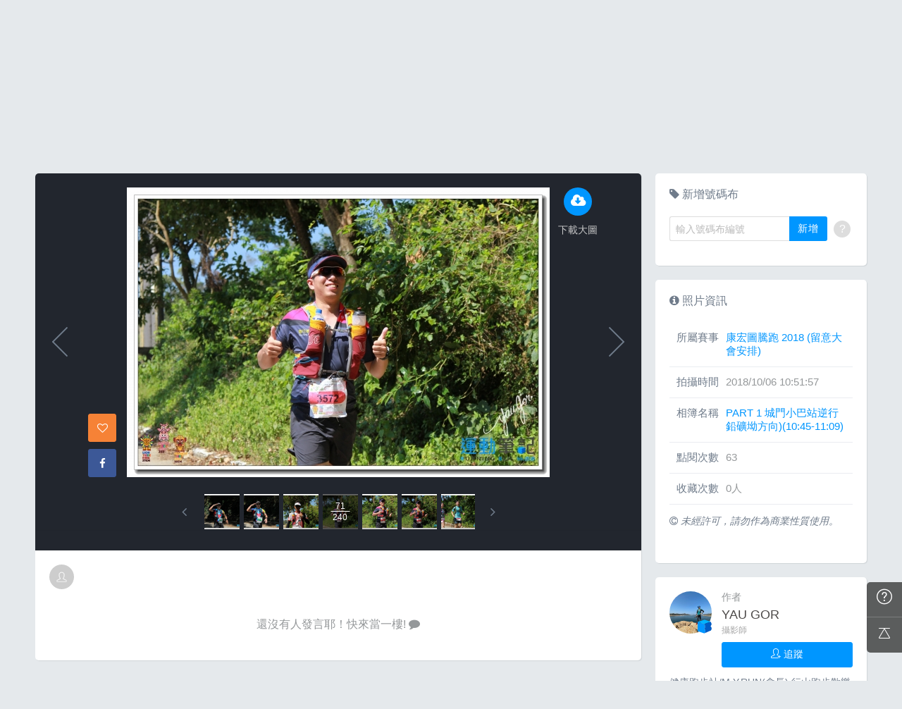

--- FILE ---
content_type: text/html; charset=UTF-8
request_url: https://hk.running.biji.co/index.php?q=album&act=photo&ap_id=5953777&type=album&album_id=18834&cid=1583&start=&end=&search_num=
body_size: 15502
content:
<!DOCTYPE html>
<html lang="zh-TW">

<head>
	<meta charset="utf-8">
	<meta http-equiv="cleartype" content="on">
	<meta name="viewport" content="width=device-width, height=device-height, initial-scale=1, user-scalable=1, maximum-scale=5.0, user-scalable=yes">
	<title>
		相簿影音 | 運動筆記HK | hk.running.biji.co	</title>
             <meta name="description" content="由熱情的攝影師為熱血的跑手拍攝動人的一刻">
    	<!-- facebook-setting -->
		<meta property="og:title" content="康宏圖騰跑 2018 (留意大會安排) | 運動筆記HK" />
	<meta property="og:site_name" content="運動筆記HK"/>
	<meta property="og:description" content=""/>
	<meta property="og:url" content="https://hk.running.biji.co/index.php?q=album&act=photo&ap_id=5953777&type=album&album_id=18834&cid=1583&start=&end=&search_num="/>
	<meta property="og:image" content="https://cdntwrunning.biji.co/1024_446E60A6-5A3F-7BE1-F8A7-A3E4D77FC73D.jpg"/>
				<meta property="og:type" content="article"/>
		<meta property="article:author" content="https://www.facebook.com/bijihk" />
		<meta property="article:publisher" content="https://www.facebook.com/bijihk" />
		<meta property="fb:app_id" content="230626213615077"/>

    <link rel="apple-touch-icon" sizes="180x180" href="/apple-touch-icon.png?v=20131013">
    <link rel="icon" type="image/png" sizes="32x32" href="/favicon-32x32.png?v=20131013">
    <link rel="icon" type="image/png" sizes="16x16" href="/favicon-16x16.png?v=20131013">
    <link rel="manifest" href="/site.webmanifest?v=20131013">
    <link rel="mask-icon" href="/safari-pinned-tab.svg?v=20131013" color="#5bbad5">
    <link rel="shortcut icon" href="/favicon.ico?v=20131013">
    <meta name="msapplication-TileColor" content="#da532c">
    <meta name="theme-color" content="#ffffff">
	<link href="/static/css/computer/main.css?v=1769101657" rel="stylesheet" media="all">
	<link href="/static/css/computer/adx.css" rel="stylesheet" media="all">
	<link href="https://cdnjs.cloudflare.com/ajax/libs/font-awesome/4.6.3/css/font-awesome.min.css" rel="stylesheet">
	<link href="https://cdnjs.cloudflare.com/ajax/libs/simple-line-icons/2.4.1/css/simple-line-icons.css" rel="stylesheet" media="all">
	<script src="https://cdnjs.cloudflare.com/ajax/libs/jquery/1.11.3/jquery.min.js"></script>
	<script src="https://cdnjs.cloudflare.com/ajax/libs/gsap/1.11.4/TweenMax.min.js"></script>
	<script src="/static/js/computer/jquery.lazyload.min.js"></script>
	<script src="/static/js/intersection-observer.js"></script>
	<script src="/static/js/computer/jquery.cookie.js"></script>
	<script src="/static/js/global.js?f=1434105305"></script>
	<script src="https://cdnjs.cloudflare.com/ajax/libs/socket.io/1.3.7/socket.io.min.js"></script>
	<!-- Start Alexa Certify Javascript -->
	<noscript><img src="https://d5nxst8fruw4z.cloudfront.net/atrk.gif?account=iZrXj1acFH00y6" style="display:none" height="1" width="1" alt="" /></noscript>
	<!-- End Alexa Certify Javascript -->
	<!-- Begin comScore Tag -->
	<script>
		var _comscore = _comscore || [];
		_comscore.push({
			c1: "2",
			c2: "31736412"
		});
		(function() {
			var s = document.createElement("script"),
				el = document.getElementsByTagName("script")[0];
			s.async = true;
			s.src = (document.location.protocol == "https:" ? "https://sb" : "http://b") + ".scorecardresearch.com/beacon.js";
			el.parentNode.insertBefore(s, el);
		})();
	</script>
	<noscript>
		<img src="https://sb.scorecardresearch.com/p?c1=2&c2=31736412&cv=2.0&cj=1" />
	</noscript>
	<!-- End comScore Tag -->
	<!-- Google's Sitelinks Search Box -->
	<script type="application/ld+json">
		{
			"@context": "https://schema.org",
			"@type": "WebSite",
			"url": "hk.running.biji.co",
			"potentialAction": {
				"@type": "SearchAction",
				"target": "https://query.example-petstore.com/search?q={search_term_string}",
				"query-input": "required name=search_term_string"
			}
		}
	</script>
	<script>
		(function(i, s, o, g, r, a, m) {
			i['GoogleAnalyticsObject'] = r;
			i[r] = i[r] || function() {
				(i[r].q = i[r].q || []).push(arguments)
			}, i[r].l = 1 * new Date();
			a = s.createElement(o),
				m = s.getElementsByTagName(o)[0];
			a.async = 1;
			a.src = g;
			m.parentNode.insertBefore(a, m)
		})(window, document, 'script', '//www.google-analytics.com/analytics.js', 'ga');

		ga('create', 'UA-19791415-23', 'auto');
				ga('send', 'pageview');

		document.domain = "biji.co";
		BOARD_SITE = 'https://hk.running.biji.co';
					is_login = 'false';
			</script>
</head>

<body>
		<div id="fb-root"></div>
	<script>
		(function(d, s, id) {
			var js, fjs = d.getElementsByTagName(s)[0];
			if (d.getElementById(id)) return;
			js = d.createElement(s);
			js.id = id;
			js.src = "//connect.facebook.net/zh_TW/sdk.js#xfbml=1&version=v2.7&appId=230626213615077"; //264917127026449";
			fjs.parentNode.insertBefore(js, fjs);
		}(document, 'script', 'facebook-jssdk'));
	</script>

		<div class="prograss-bar"></div>
	<header class="header">
		<div class="header-inner">
			<div class="header-top">
				<div class="header-left">
					<h1 class="branding">
						<a href="/" title="運動筆記HK">
							<img src="/static/images/default_img/logo.png" alt="運動筆記HK">
							<p class="hide-text">運動筆記HK</p>
						</a>
					</h1>
					<form id="js-global-search" class="g-search" action="javascript:;">
						<input class="g-search-input" type="text" placeholder="請輸入關鍵字">
						<button type="submit" class="g-search-btn"><i class="fa fa-search"></i></button>
						<!-- <div class="banner_ad" id="ad_W1" data-device="computer" data-position="W1" data-platform="hk.running.biji.co" data-width="0" data-special=""></div> -->
					</form>
				</div>
				<div class="header-right">
					<a href="/index.php?q=member&act=form_review" class="shortcut-btn"><i class="fa fa-pencil"></i>
	<div>寫網誌</div>
</a>
<a href="/index.php?q=album&act=form" class="shortcut-btn"><i class="fa fa-camera"></i>
	<div>傳照片</div>
</a>
<a href="?q=member&act=my_notify" class="g-notification fa fa-bell">
	</a>
<a href="?q=member&act=chat" class="g-notification fa fa-comments-o">
	</a>
<script>
	$(document).off('click', '.upload_album_btn_office').on('click', '.upload_album_btn_office', function(e) {
		var competition_id = $(this).attr('data-id');
		var competition_date = $(this).attr('data-date');
		var competition_type = $(this).attr('data-type');

		$.ajax({
			url: '/index.php?pop=pop&func=album&fename=album_upload_generate_file',
			type: 'POST',
			data: {
				'competition_id': competition_id,
				'competition_date': competition_date,
				'competition_type': competition_type
			},
			success: function(msg) {
				$('body').css('overflow', 'hidden');
				$('#index_pop_frame').html(msg);
				$('#index_pop_background').show();
				$('#index_pop_frame').append('<div class="func_cancel_bgclose is-hidden"></div>'); //取消點背景關閉
			}
		});
	});
</script>					<a href="https://hk.running.biji.co/login/login?next=https%3A%2F%2Fhk.running.biji.co%2Findex.php%3Fq%3Dalbum%26act%3Dphoto%26ap_id%3D5953777%26type%3Dalbum%26album_id%3D18834%26cid%3D1583%26start%3D%26end%3D%26search_num%3D" id="biji_central_login" class="g-member" title="前往我的個人首頁">
						<img class="avatar img-cover" src="//cdntwrunning.biji.co/default_avatar.jpg" alt="前往我的個人首頁">
					</a>
											<a href="https://hk.running.biji.co/login/login?next=https%3A%2F%2Fhk.running.biji.co%2Findex.php%3Fq%3Dalbum%26act%3Dphoto%26ap_id%3D5953777%26type%3Dalbum%26album_id%3D18834%26cid%3D1583%26start%3D%26end%3D%26search_num%3D" class="login_btn g-member-text">登入</a>
									</div>
			</div>
		</div>
		<nav class="g-nav">
			<ul class="g-nav-inner">
									<li class="g-nav-item ">
						<a href="/index.php?q=competition">賽事活動						</a>
						    <div class="g-subNav">
        <ul class="g-subNav-inner">
            <li class="g-subNav-item"><a href="/?q=competition&act=list_item&location=home">香港</a></li>
            <li class="g-subNav-item"><a href="/?q=competition&act=list_item&location=taiwan">臺灣</a></li>
            <li class="g-subNav-item"><a href="/?q=competition&act=list_item&location=oversea">國際</a></li>
        </ul>
    </div>




					</li>
									<li class="g-nav-item is-acted">
						<a href="/index.php?q=album">相簿影音						</a>
						<div class="g-subNav">
	<ul class="g-subNav-inner">
		<li class="g-subNav-item"><a href="/index.php?q=album">賽事影音相簿</a></li>
		<!-- <li class="g-subNav-item"><a href="/index.php?q=album&act=smart_video">賽事影音專區</a></li> -->
		<li class="g-subNav-item"><a href="/index.php?q=video&act=list">跑步好影片</a></li>
		<li class="g-subNav-item"><a href="/index.php?q=album&act=runners_voice">Runner's Voice</a></li>
	</ul>
</div>
					</li>
									<li class="g-nav-item ">
						<a href="/index.php?q=news">文章						</a>
						<!--<div class="g-subNav">
	<ul class="g-subNav-inner">
		<li class="g-subNav-item"><a href="/index.php?q=news&label=5">賽事訊息</a></li>
		<li class="g-subNav-item"><a href="/index.php?q=news&label=2">知識專欄</a></li>
		<li class="g-subNav-item"><a href="/index.php?q=news&label=4">精選心得</a></li>
		<li class="g-subNav-item"><a href="/index.php?q=news&label=1">產品活動</a></li>
		<li class="g-subNav-item"><a href='/index.php?q=topic' >主題</a></li>
	</ul>
</div>
-->

    <div class="g-subNav">
        <ul class="g-subNav-inner">
                            <li class="g-subNav-item"><a href="/index.php?q=news&label=5">賽事訊息</a></li>
                            <li class="g-subNav-item"><a href="/index.php?q=news&label=2">知識專欄</a></li>
                            <li class="g-subNav-item"><a href="/index.php?q=news&label=4">精選心得</a></li>
                            <li class="g-subNav-item"><a href="/index.php?q=news&label=1">產品活動</a></li>
                            <li class="g-subNav-item"><a href="/index.php?q=news&label=11183">運科訓練</a></li>
                            <li class="g-subNav-item"><a href="/index.php?q=news&label=11185">人物故事</a></li>
                            <li class="g-subNav-item"><a href="/index.php?q=news&label=11184">其他</a></li>
                        <!-- 		<li class="g-subNav-item"><a href='/index.php?q=topic' >主題</a></li> -->
        </ul>
    </div>

					</li>
									<li class="g-nav-item ">
						<a href="/index.php?q=review">網誌						</a>
						<div class="g-subNav">
	<ul class="g-subNav-inner">
				<li class="g-subNav-item"><a href="/index.php?q=review&cate=new">最新網誌</a></li>
				<li class="g-subNav-item"><a href="/index.php?q=review&cate=competition">賽事訊息</a></li>
				<li class="g-subNav-item"><a href="/index.php?q=review&cate=knowledge">知識專欄</a></li>
				<li class="g-subNav-item"><a href="/index.php?q=review&cate=experience">精選心得</a></li>
				<li class="g-subNav-item"><a href="/index.php?q=review&cate=equipment">產品活動</a></li>
				<li class="g-subNav-item"><a href="/index.php?q=review&cate=train">運科訓練</a></li>
				<li class="g-subNav-item"><a href="/index.php?q=review&cate=story">人物故事</a></li>
				<li class="g-subNav-item"><a href="/index.php?q=review&cate=other">其他</a></li>
			
		<li class="g-subNav-item"><a href="/index.php?q=mastergroup&act=list&type=writer">專欄作家</a></li>
	</ul>
</div>
					</li>
									<li class="g-nav-item ">
						<a href="/index.php?q=buy">購物						</a>
											</li>
								<li class="g-nav-item">
					<a href="/index.php?q=topic&act=article&specialid=24">教練.專家專欄</a>
				</li>
				<li class="g-nav-item">
					<a href="/index.php?q=topic">文章專輯</a>
				</li>
			</ul>
		</nav>
	</header>
	<!-- Begin ADX code -->
			<div id="adx_A" class="adx-A">
			<div id="adx_toggle_btn" class="toggle-btn is-hidden">展開</div>
											</div>
		<!-- End ADX code -->

<div id="wrap" class="wrap">
					<div class="breadcrumbs col-c12">
			<a href='/'>首頁</a> 
			 <i class="fa fa-angle-right"></i> <a href='/index.php?q=album'>賽事影音相簿</a> <i class="fa fa-angle-right"></i> <a href='/index.php?q=album&act=gallery_album&competition_id=1583&competition_name=康宏圖騰跑 2018 (留意大會安排)'&subtitle=康宏圖騰跑 2018 (留意大會安排)>康宏圖騰跑 2018 (留意大會安排)</a> <i class="fa fa-angle-right"></i> <a href='/index.php?q=album&act=photo_list&type=album&start=&end=&album_id=18834&cid=1583&album_name=PART 1 城門小巴站逆行鉛礦坳方向)(10:45-11:09)&subtitle='>PART 1 城門小巴站逆行鉛礦坳方向)(10:45-11:09)</a> <i class="fa fa-angle-right"></i> <a href='/index.php?q=album&act=photo&ap_id=5953777&type=album&album_id=18834&cid=1583&start=&end=&search_num='>5953777</a>		</div>
	
	                <div id="ad_A4" class="banner_ad ad-a4"
                     data-site="running" data-q="album" data-act="photo"
                     data-device="computer" data-position="A4"
                     data-platform="hk.running.biji.co" data-width="1180"  data-special="" style=""></div>
            
<link rel="stylesheet" type="text/css" href="//cdn.jsdelivr.net/jquery.slick/1.5.9/slick.css">
<script src="//cdn.jsdelivr.net/jquery.slick/1.5.9/slick.min.js"></script>
<script src="/static/js/computer/jquery.elevatezoom.js"></script>
<div class="album-single-photo row">
	<div class="main-content card--5 shadow-z1 col-c8-8">
		<section class="photo-preview-wrap">
			<div class="photo-preview-block">
				<div class="photo-wrap">
					<img id="photo_img" src="https://cdntwrunning.biji.co/600_446E60A6-5A3F-7BE1-F8A7-A3E4D77FC73D.jpg" class="photo_img photo-img"  data-zoom-image="https://cdntwrunning.biji.co/1024_446E60A6-5A3F-7BE1-F8A7-A3E4D77FC73D.jpg">
					<div class="icon-func-block">
																											<a href="https://hk.running.biji.co/login/login?next=https%3A%2F%2Fhk.running.biji.co%2Findex.php%3Fq%3Dalbum%26act%3Dphoto%26ap_id%3D5953777%26type%3Dalbum%26album_id%3D18834%26cid%3D1583%26start%3D%26end%3D%26search_num%3D" class="func-item" target="_self">
									<div class="func-icon"><i class="fa fa-cloud-download"></i></div>
									<div class="func-text">下載大圖</div>
								</a>
																					<!--<a href="javascript:;" class="func-item pretty pretty_photo_btn" data-pid=1 target="_blank" download>
									<div class="func-icon"><i class="fa fa-magic"></i></div>
									<div class="func-text">精緻修圖</div>
								</a>-->
																	</div>
					<div class="sns-block">

												<a id='collect5953777' href="javascript:;" class="btn btn-square--m btn--collect photo_colloect " data-id='5953777' data-status='not_yet'>
							<i class="fa fa-heart-o"></i>
						</a>
						<i class="fa fa-google"></i>
						</a>
						<a href="https://www.facebook.com/share.php?u=https%3A%2F%2Fhk.running.biji.co%2Findex.php%3Fq%3Dalbum%26act%3Dphoto%26ap_id%3D5953777%26type%3Dalbum%26album_id%3D18834%26cid%3D1583%26start%3D%26end%3D%26search_num%3D&title=康宏圖騰跑 2018 (留意大會安排)" class="btn btn-square--m btn--facebook" target="_blank">
							<i class="fa fa-facebook"></i>
						</a>
					</div>
				</div>
								<div id='prev_item' class='change_item photo-preview-arrow pre-btn' data-id='5953785' data-start='' data-end=''></div>
												<div id='next_item' class='change_item photo-preview-arrow next-btn' data-id='5953870' data-start='' data-end=''></div>
							</div>
			<div class="photo-preview-list-wrap shadow-z1">
				<div class="photo-preview-list photo_preview_list">
										<a href='/index.php?q=album&act=photo&ap_id=5953858&type=album&album_id=18834&cid=1583&start=&end=&search_num=' >
					<div class="photo-preview-item " style="background-image:url('https://cdntwrunning.biji.co/150_8C35C6D6-3928-4D79-F4DC-9E807F3E6AB8.jpg');">
											</div>
					</a>
										<a href='/index.php?q=album&act=photo&ap_id=5953853&type=album&album_id=18834&cid=1583&start=&end=&search_num=' >
					<div class="photo-preview-item " style="background-image:url('https://cdntwrunning.biji.co/150_763587C6-132C-5159-5A21-D6C53EC66A9B.jpg');">
											</div>
					</a>
										<a href='/index.php?q=album&act=photo&ap_id=5953737&type=album&album_id=18834&cid=1583&start=&end=&search_num=' >
					<div class="photo-preview-item " style="background-image:url('https://cdntwrunning.biji.co/150_CF66FCE5-8D99-254C-2E77-A021906806E6.jpg');">
											</div>
					</a>
										<a href='/index.php?q=album&act=photo&ap_id=5953752&type=album&album_id=18834&cid=1583&start=&end=&search_num=' >
					<div class="photo-preview-item " style="background-image:url('https://cdntwrunning.biji.co/150_9D84379F-66DC-4EF0-BD93-70E556D279F1.jpg');">
											</div>
					</a>
										<a href='/index.php?q=album&act=photo&ap_id=5953872&type=album&album_id=18834&cid=1583&start=&end=&search_num=' >
					<div class="photo-preview-item " style="background-image:url('https://cdntwrunning.biji.co/150_9BB928E3-46CC-7AC9-F9A2-0950CBBADBC8.jpg');">
											</div>
					</a>
										<a href='/index.php?q=album&act=photo&ap_id=5953885&type=album&album_id=18834&cid=1583&start=&end=&search_num=' >
					<div class="photo-preview-item " style="background-image:url('https://cdntwrunning.biji.co/150_04872C41-A801-5BF7-B508-6B92AFE3B860.jpg');">
											</div>
					</a>
										<a href='/index.php?q=album&act=photo&ap_id=5953882&type=album&album_id=18834&cid=1583&start=&end=&search_num=' >
					<div class="photo-preview-item " style="background-image:url('https://cdntwrunning.biji.co/150_81C04FEF-3AB3-4E20-6FA0-86F7D6990A5A.jpg');">
											</div>
					</a>
										<a href='/index.php?q=album&act=photo&ap_id=5953902&type=album&album_id=18834&cid=1583&start=&end=&search_num=' >
					<div class="photo-preview-item " style="background-image:url('https://cdntwrunning.biji.co/150_C5DE228E-766E-0AC1-ED63-4CF025B76F2E.jpg');">
											</div>
					</a>
										<a href='/index.php?q=album&act=photo&ap_id=5953785&type=album&album_id=18834&cid=1583&start=&end=&search_num=' >
					<div class="photo-preview-item " style="background-image:url('https://cdntwrunning.biji.co/150_0DDB9E54-2AB8-100D-7949-E3F6FC1B74E3.jpg');">
											</div>
					</a>
										<a href='/index.php?q=album&act=photo&ap_id=5953777&type=album&album_id=18834&cid=1583&start=&end=&search_num=' >
					<div class="photo-preview-item is-acted" style="background-image:url('https://cdntwrunning.biji.co/150_446E60A6-5A3F-7BE1-F8A7-A3E4D77FC73D.jpg');">
												<div class="photo-num-wrap">
							<div class="photo-index">71</div>
							<div class="photo-num">240</div>
						</div>
											</div>
					</a>
										<a href='/index.php?q=album&act=photo&ap_id=5953870&type=album&album_id=18834&cid=1583&start=&end=&search_num=' >
					<div class="photo-preview-item " style="background-image:url('https://cdntwrunning.biji.co/150_605912D4-2A19-1D85-8F3F-40C3A4B50042.jpg');">
											</div>
					</a>
										<a href='/index.php?q=album&act=photo&ap_id=5953920&type=album&album_id=18834&cid=1583&start=&end=&search_num=' >
					<div class="photo-preview-item " style="background-image:url('https://cdntwrunning.biji.co/150_0C0EF904-F0C1-0A7A-5AC1-086884078D81.jpg');">
											</div>
					</a>
										<a href='/index.php?q=album&act=photo&ap_id=5953844&type=album&album_id=18834&cid=1583&start=&end=&search_num=' >
					<div class="photo-preview-item " style="background-image:url('https://cdntwrunning.biji.co/150_0141E8A7-811A-A27A-5189-47121C56F11F.jpg');">
											</div>
					</a>
										<a href='/index.php?q=album&act=photo&ap_id=5953877&type=album&album_id=18834&cid=1583&start=&end=&search_num=' >
					<div class="photo-preview-item " style="background-image:url('https://cdntwrunning.biji.co/150_BD25B361-A318-55B0-81DB-60788B28EDAD.jpg');">
											</div>
					</a>
										<a href='/index.php?q=album&act=photo&ap_id=5953934&type=album&album_id=18834&cid=1583&start=&end=&search_num=' >
					<div class="photo-preview-item " style="background-image:url('https://cdntwrunning.biji.co/150_7E27066D-1805-7D96-1074-A137BDE11088.jpg');">
											</div>
					</a>
										<a href='/index.php?q=album&act=photo&ap_id=5953828&type=album&album_id=18834&cid=1583&start=&end=&search_num=' >
					<div class="photo-preview-item " style="background-image:url('https://cdntwrunning.biji.co/150_D37B5ACA-1779-8BF9-60A1-9A2C3B0187DE.jpg');">
											</div>
					</a>
										<a href='/index.php?q=album&act=photo&ap_id=5953840&type=album&album_id=18834&cid=1583&start=&end=&search_num=' >
					<div class="photo-preview-item " style="background-image:url('https://cdntwrunning.biji.co/150_9BBFECAC-02C4-FD49-30E2-D4B201D541B9.jpg');">
											</div>
					</a>
										<a href='/index.php?q=album&act=photo&ap_id=5953886&type=album&album_id=18834&cid=1583&start=&end=&search_num=' >
					<div class="photo-preview-item " style="background-image:url('https://cdntwrunning.biji.co/150_98193EC0-E181-C6B5-EBD2-9379CBAF259D.jpg');">
											</div>
					</a>
										<a href='/index.php?q=album&act=photo&ap_id=5953928&type=album&album_id=18834&cid=1583&start=&end=&search_num=' >
					<div class="photo-preview-item " style="background-image:url('https://cdntwrunning.biji.co/150_812E79C9-6DE0-C053-5380-3588BA42A5FA.jpg');">
											</div>
					</a>
										<a href='/index.php?q=album&act=photo&ap_id=5953812&type=album&album_id=18834&cid=1583&start=&end=&search_num=' >
					<div class="photo-preview-item " style="background-image:url('https://cdntwrunning.biji.co/150_9FEC942D-5ED6-A463-E876-780ADE70EC9A.jpg');">
											</div>
					</a>
										<a href='/index.php?q=album&act=photo&ap_id=5953931&type=album&album_id=18834&cid=1583&start=&end=&search_num=' >
					<div class="photo-preview-item " style="background-image:url('https://cdntwrunning.biji.co/150_3830625C-18B0-4DBF-5951-48EB03A60EC3.jpg');">
											</div>
					</a>
										<a href='/index.php?q=album&act=photo&ap_id=5953878&type=album&album_id=18834&cid=1583&start=&end=&search_num=' >
					<div class="photo-preview-item " style="background-image:url('https://cdntwrunning.biji.co/150_C66CA474-9DE3-14CC-34BC-2787A17B8DB0.jpg');">
											</div>
					</a>
										<a href='/index.php?q=album&act=photo&ap_id=5953894&type=album&album_id=18834&cid=1583&start=&end=&search_num=' >
					<div class="photo-preview-item " style="background-image:url('https://cdntwrunning.biji.co/150_9A9A95C9-3560-C012-BFE0-AAD792EF70D2.jpg');">
											</div>
					</a>
										<a href='/index.php?q=album&act=photo&ap_id=5953708&type=album&album_id=18834&cid=1583&start=&end=&search_num=' >
					<div class="photo-preview-item " style="background-image:url('https://cdntwrunning.biji.co/150_B5C0A031-BB31-8E9E-D273-7619EDC8DDAF.jpg');">
											</div>
					</a>
										<a href='/index.php?q=album&act=photo&ap_id=5953711&type=album&album_id=18834&cid=1583&start=&end=&search_num=' >
					<div class="photo-preview-item " style="background-image:url('https://cdntwrunning.biji.co/150_222DA719-EBBD-9E0A-4B0A-BBA0F21F8967.jpg');">
											</div>
					</a>
										<a href='/index.php?q=album&act=photo&ap_id=5953744&type=album&album_id=18834&cid=1583&start=&end=&search_num=' >
					<div class="photo-preview-item " style="background-image:url('https://cdntwrunning.biji.co/150_C2BEE627-6A51-2862-4B2D-416BEBA6DC04.jpg');">
											</div>
					</a>
										<a href='/index.php?q=album&act=photo&ap_id=5953802&type=album&album_id=18834&cid=1583&start=&end=&search_num=' >
					<div class="photo-preview-item " style="background-image:url('https://cdntwrunning.biji.co/150_AE813339-EBBE-E86E-2E37-3135A1972A3C.jpg');">
											</div>
					</a>
										<a href='/index.php?q=album&act=photo&ap_id=5953831&type=album&album_id=18834&cid=1583&start=&end=&search_num=' >
					<div class="photo-preview-item " style="background-image:url('https://cdntwrunning.biji.co/150_1796CE82-4F2B-B343-DF43-F401FA05FA77.jpg');">
											</div>
					</a>
										<a href='/index.php?q=album&act=photo&ap_id=5953738&type=album&album_id=18834&cid=1583&start=&end=&search_num=' >
					<div class="photo-preview-item " style="background-image:url('https://cdntwrunning.biji.co/150_DCBF4A17-72B4-3A9D-40F1-542B9C855AA7.jpg');">
											</div>
					</a>
										<a href='/index.php?q=album&act=photo&ap_id=5953896&type=album&album_id=18834&cid=1583&start=&end=&search_num=' >
					<div class="photo-preview-item " style="background-image:url('https://cdntwrunning.biji.co/150_F183C345-8D2C-1333-0281-6DFABD3C0DAA.jpg');">
											</div>
					</a>
										<a href='/index.php?q=album&act=photo&ap_id=5953803&type=album&album_id=18834&cid=1583&start=&end=&search_num=' >
					<div class="photo-preview-item " style="background-image:url('https://cdntwrunning.biji.co/150_E2C24B64-A340-83FC-99A2-8267520FEA88.jpg');">
											</div>
					</a>
										<a href='/index.php?q=album&act=photo&ap_id=5953941&type=album&album_id=18834&cid=1583&start=&end=&search_num=' >
					<div class="photo-preview-item " style="background-image:url('https://cdntwrunning.biji.co/150_3CA980EF-E44A-5094-B741-0C4053D2222F.jpg');">
											</div>
					</a>
										<a href='/index.php?q=album&act=photo&ap_id=5953823&type=album&album_id=18834&cid=1583&start=&end=&search_num=' >
					<div class="photo-preview-item " style="background-image:url('https://cdntwrunning.biji.co/150_39166A89-ACEC-2B01-0BB1-2892B818D360.jpg');">
											</div>
					</a>
										<a href='/index.php?q=album&act=photo&ap_id=5953770&type=album&album_id=18834&cid=1583&start=&end=&search_num=' >
					<div class="photo-preview-item " style="background-image:url('https://cdntwrunning.biji.co/150_E7A9CFAE-7D02-C20D-ED49-7CA26EAB8CF0.jpg');">
											</div>
					</a>
										<a href='/index.php?q=album&act=photo&ap_id=5953818&type=album&album_id=18834&cid=1583&start=&end=&search_num=' >
					<div class="photo-preview-item " style="background-image:url('https://cdntwrunning.biji.co/150_EB7BA62D-154E-87A6-D29D-FAA3E6D561CE.jpg');">
											</div>
					</a>
										<a href='/index.php?q=album&act=photo&ap_id=5953854&type=album&album_id=18834&cid=1583&start=&end=&search_num=' >
					<div class="photo-preview-item " style="background-image:url('https://cdntwrunning.biji.co/150_D097EAD8-A9FC-91D2-0EE1-9EEC2C7AFB91.jpg');">
											</div>
					</a>
										<a href='/index.php?q=album&act=photo&ap_id=5953779&type=album&album_id=18834&cid=1583&start=&end=&search_num=' >
					<div class="photo-preview-item " style="background-image:url('https://cdntwrunning.biji.co/150_FEF4B186-F79F-7B87-6059-F278528665A7.jpg');">
											</div>
					</a>
										<a href='/index.php?q=album&act=photo&ap_id=5953917&type=album&album_id=18834&cid=1583&start=&end=&search_num=' >
					<div class="photo-preview-item " style="background-image:url('https://cdntwrunning.biji.co/150_05A9DA4F-DF52-B4A1-1853-0A79105DDCBC.jpg');">
											</div>
					</a>
										<a href='/index.php?q=album&act=photo&ap_id=5953914&type=album&album_id=18834&cid=1583&start=&end=&search_num=' >
					<div class="photo-preview-item " style="background-image:url('https://cdntwrunning.biji.co/150_EB78F9D3-92E3-06BF-2B08-7B7F09747863.jpg');">
											</div>
					</a>
										<a href='/index.php?q=album&act=photo&ap_id=5953745&type=album&album_id=18834&cid=1583&start=&end=&search_num=' >
					<div class="photo-preview-item " style="background-image:url('https://cdntwrunning.biji.co/150_EF12C24B-5BFA-17E4-0278-D76BC217198E.jpg');">
											</div>
					</a>
										<a href='/index.php?q=album&act=photo&ap_id=5953859&type=album&album_id=18834&cid=1583&start=&end=&search_num=' >
					<div class="photo-preview-item " style="background-image:url('https://cdntwrunning.biji.co/150_D0D0E07B-3B7A-3EB5-3F85-A1C501A1657F.jpg');">
											</div>
					</a>
										<a href='/index.php?q=album&act=photo&ap_id=5953712&type=album&album_id=18834&cid=1583&start=&end=&search_num=' >
					<div class="photo-preview-item " style="background-image:url('https://cdntwrunning.biji.co/150_8A26FBA2-EDDD-91C6-92D0-FA7176566964.jpg');">
											</div>
					</a>
										<a href='/index.php?q=album&act=photo&ap_id=5953932&type=album&album_id=18834&cid=1583&start=&end=&search_num=' >
					<div class="photo-preview-item " style="background-image:url('https://cdntwrunning.biji.co/150_F178F0FE-0E18-2235-CB4C-C8FE8A9D4840.jpg');">
											</div>
					</a>
										<a href='/index.php?q=album&act=photo&ap_id=5953790&type=album&album_id=18834&cid=1583&start=&end=&search_num=' >
					<div class="photo-preview-item " style="background-image:url('https://cdntwrunning.biji.co/150_9BA9B42D-D335-2F2A-1993-30F682F22E8F.jpg');">
											</div>
					</a>
										<a href='/index.php?q=album&act=photo&ap_id=5953846&type=album&album_id=18834&cid=1583&start=&end=&search_num=' >
					<div class="photo-preview-item " style="background-image:url('https://cdntwrunning.biji.co/150_AD64E9FB-87B1-8C08-8344-EC5803E432CC.jpg');">
											</div>
					</a>
										<a href='/index.php?q=album&act=photo&ap_id=5953765&type=album&album_id=18834&cid=1583&start=&end=&search_num=' >
					<div class="photo-preview-item " style="background-image:url('https://cdntwrunning.biji.co/150_DC21DB7E-9059-C009-C7AE-A8FC41E42198.jpg');">
											</div>
					</a>
										<a href='/index.php?q=album&act=photo&ap_id=5953891&type=album&album_id=18834&cid=1583&start=&end=&search_num=' >
					<div class="photo-preview-item " style="background-image:url('https://cdntwrunning.biji.co/150_A06A38FC-03A1-4A54-FD66-313BA500667D.jpg');">
											</div>
					</a>
										<a href='/index.php?q=album&act=photo&ap_id=5953922&type=album&album_id=18834&cid=1583&start=&end=&search_num=' >
					<div class="photo-preview-item " style="background-image:url('https://cdntwrunning.biji.co/150_E7494CB6-1EB5-A095-F2DB-59CB00512490.jpg');">
											</div>
					</a>
										<a href='/index.php?q=album&act=photo&ap_id=5953722&type=album&album_id=18834&cid=1583&start=&end=&search_num=' >
					<div class="photo-preview-item " style="background-image:url('https://cdntwrunning.biji.co/150_4ED89FB4-65D8-BC84-FEB4-65817BBE8A3F.jpg');">
											</div>
					</a>
										<a href='/index.php?q=album&act=photo&ap_id=5953876&type=album&album_id=18834&cid=1583&start=&end=&search_num=' >
					<div class="photo-preview-item " style="background-image:url('https://cdntwrunning.biji.co/150_9DD714D5-B4A9-5DB5-FDE6-1E2C7DDE68D6.jpg');">
											</div>
					</a>
										<a href='/index.php?q=album&act=photo&ap_id=5953824&type=album&album_id=18834&cid=1583&start=&end=&search_num=' >
					<div class="photo-preview-item " style="background-image:url('https://cdntwrunning.biji.co/150_A1D12371-0F9D-0EF3-A08C-BC2B75ED81A4.jpg');">
											</div>
					</a>
										<a href='/index.php?q=album&act=photo&ap_id=5953861&type=album&album_id=18834&cid=1583&start=&end=&search_num=' >
					<div class="photo-preview-item " style="background-image:url('https://cdntwrunning.biji.co/150_B7AEDBBC-1F38-9315-57AB-08094A24AE69.jpg');">
											</div>
					</a>
										<a href='/index.php?q=album&act=photo&ap_id=5953915&type=album&album_id=18834&cid=1583&start=&end=&search_num=' >
					<div class="photo-preview-item " style="background-image:url('https://cdntwrunning.biji.co/150_06D5BABA-65A8-2651-C350-583E14592E8E.jpg');">
											</div>
					</a>
										<a href='/index.php?q=album&act=photo&ap_id=5953796&type=album&album_id=18834&cid=1583&start=&end=&search_num=' >
					<div class="photo-preview-item " style="background-image:url('https://cdntwrunning.biji.co/150_A5FFFA31-42CA-8D02-F9FF-17029F49FEAE.jpg');">
											</div>
					</a>
										<a href='/index.php?q=album&act=photo&ap_id=5953797&type=album&album_id=18834&cid=1583&start=&end=&search_num=' >
					<div class="photo-preview-item " style="background-image:url('https://cdntwrunning.biji.co/150_8ADBB77A-A97F-79B0-63FB-088E8A26341D.jpg');">
											</div>
					</a>
										<a href='/index.php?q=album&act=photo&ap_id=5953814&type=album&album_id=18834&cid=1583&start=&end=&search_num=' >
					<div class="photo-preview-item " style="background-image:url('https://cdntwrunning.biji.co/150_A091AC06-60AF-33FD-80C2-3E58832DC844.jpg');">
											</div>
					</a>
										<a href='/index.php?q=album&act=photo&ap_id=5953746&type=album&album_id=18834&cid=1583&start=&end=&search_num=' >
					<div class="photo-preview-item " style="background-image:url('https://cdntwrunning.biji.co/150_CF952D94-0EF5-0277-0D79-ADDC04621FE4.jpg');">
											</div>
					</a>
										<a href='/index.php?q=album&act=photo&ap_id=5953930&type=album&album_id=18834&cid=1583&start=&end=&search_num=' >
					<div class="photo-preview-item " style="background-image:url('https://cdntwrunning.biji.co/150_0EDA0DB2-5A20-F21F-77CE-192BEDF37582.jpg');">
											</div>
					</a>
										<a href='/index.php?q=album&act=photo&ap_id=5953787&type=album&album_id=18834&cid=1583&start=&end=&search_num=' >
					<div class="photo-preview-item " style="background-image:url('https://cdntwrunning.biji.co/150_EA5D4B6B-6A4F-95C8-2190-E45356CBAE32.jpg');">
											</div>
					</a>
										<a href='/index.php?q=album&act=photo&ap_id=5953789&type=album&album_id=18834&cid=1583&start=&end=&search_num=' >
					<div class="photo-preview-item " style="background-image:url('https://cdntwrunning.biji.co/150_9E881F5F-6EAB-5B54-63EB-818FD4A308DA.jpg');">
											</div>
					</a>
										<a href='/index.php?q=album&act=photo&ap_id=5953732&type=album&album_id=18834&cid=1583&start=&end=&search_num=' >
					<div class="photo-preview-item " style="background-image:url('https://cdntwrunning.biji.co/150_5B1BA3F7-3C40-898C-3CE0-E1FACF9EF6ED.jpg');">
											</div>
					</a>
										<a href='/index.php?q=album&act=photo&ap_id=5953829&type=album&album_id=18834&cid=1583&start=&end=&search_num=' >
					<div class="photo-preview-item " style="background-image:url('https://cdntwrunning.biji.co/150_4611F57D-AD59-D9EB-1E7F-1F9FD4A1011D.jpg');">
											</div>
					</a>
										<a href='/index.php?q=album&act=photo&ap_id=5953857&type=album&album_id=18834&cid=1583&start=&end=&search_num=' >
					<div class="photo-preview-item " style="background-image:url('https://cdntwrunning.biji.co/150_7514FC66-D79B-B3C2-7B69-988343FFB2F6.jpg');">
											</div>
					</a>
										<a href='/index.php?q=album&act=photo&ap_id=5953935&type=album&album_id=18834&cid=1583&start=&end=&search_num=' >
					<div class="photo-preview-item " style="background-image:url('https://cdntwrunning.biji.co/150_2DC65EB0-F35C-6F18-FCF1-B4D5DC60B070.jpg');">
											</div>
					</a>
										<a href='/index.php?q=album&act=photo&ap_id=5953764&type=album&album_id=18834&cid=1583&start=&end=&search_num=' >
					<div class="photo-preview-item " style="background-image:url('https://cdntwrunning.biji.co/150_A00C25EA-7B7A-F05E-E006-D9660E03382B.jpg');">
											</div>
					</a>
										<a href='/index.php?q=album&act=photo&ap_id=5953791&type=album&album_id=18834&cid=1583&start=&end=&search_num=' >
					<div class="photo-preview-item " style="background-image:url('https://cdntwrunning.biji.co/150_C86FEDE4-404E-174F-FEB5-CEE65DC0BF58.jpg');">
											</div>
					</a>
										<a href='/index.php?q=album&act=photo&ap_id=5953713&type=album&album_id=18834&cid=1583&start=&end=&search_num=' >
					<div class="photo-preview-item " style="background-image:url('https://cdntwrunning.biji.co/150_D4D619EA-8DDC-2517-D9D2-5364A9326BD0.jpg');">
											</div>
					</a>
										<a href='/index.php?q=album&act=photo&ap_id=5953887&type=album&album_id=18834&cid=1583&start=&end=&search_num=' >
					<div class="photo-preview-item " style="background-image:url('https://cdntwrunning.biji.co/150_6330F075-DF69-EE0C-843F-E0E0CD88E40C.jpg');">
											</div>
					</a>
										<a href='/index.php?q=album&act=photo&ap_id=5953728&type=album&album_id=18834&cid=1583&start=&end=&search_num=' >
					<div class="photo-preview-item " style="background-image:url('https://cdntwrunning.biji.co/150_297B681E-5E00-72F1-3030-BD564EBF32B9.jpg');">
											</div>
					</a>
										<a href='/index.php?q=album&act=photo&ap_id=5953786&type=album&album_id=18834&cid=1583&start=&end=&search_num=' >
					<div class="photo-preview-item " style="background-image:url('https://cdntwrunning.biji.co/150_CD641E11-3509-3057-DD7C-C20CD01ABDF1.jpg');">
											</div>
					</a>
										<a href='/index.php?q=album&act=photo&ap_id=5953805&type=album&album_id=18834&cid=1583&start=&end=&search_num=' >
					<div class="photo-preview-item " style="background-image:url('https://cdntwrunning.biji.co/150_9A6DF0FA-053F-1A85-8AEC-0477ACF6E71D.jpg');">
											</div>
					</a>
										<a href='/index.php?q=album&act=photo&ap_id=5953900&type=album&album_id=18834&cid=1583&start=&end=&search_num=' >
					<div class="photo-preview-item " style="background-image:url('https://cdntwrunning.biji.co/150_F8CCF65F-8FF6-6B63-14AE-F9B33FCAF7DF.jpg');">
											</div>
					</a>
										<a href='/index.php?q=album&act=photo&ap_id=5953860&type=album&album_id=18834&cid=1583&start=&end=&search_num=' >
					<div class="photo-preview-item " style="background-image:url('https://cdntwrunning.biji.co/150_D309E3BA-F0BB-BC53-C037-958029743E87.jpg');">
											</div>
					</a>
										<a href='/index.php?q=album&act=photo&ap_id=5953715&type=album&album_id=18834&cid=1583&start=&end=&search_num=' >
					<div class="photo-preview-item " style="background-image:url('https://cdntwrunning.biji.co/150_63A5D4AD-A555-4CE5-721A-D702FD13E902.jpg');">
											</div>
					</a>
										<a href='/index.php?q=album&act=photo&ap_id=5953759&type=album&album_id=18834&cid=1583&start=&end=&search_num=' >
					<div class="photo-preview-item " style="background-image:url('https://cdntwrunning.biji.co/150_BD7EAFF1-1B3B-3736-E4BC-0252970C71CB.jpg');">
											</div>
					</a>
										<a href='/index.php?q=album&act=photo&ap_id=5953842&type=album&album_id=18834&cid=1583&start=&end=&search_num=' >
					<div class="photo-preview-item " style="background-image:url('https://cdntwrunning.biji.co/150_B8DE6259-84FF-774A-800D-90354849DBB0.jpg');">
											</div>
					</a>
										<a href='/index.php?q=album&act=photo&ap_id=5953800&type=album&album_id=18834&cid=1583&start=&end=&search_num=' >
					<div class="photo-preview-item " style="background-image:url('https://cdntwrunning.biji.co/150_9A5087BE-96C6-09F6-65CC-1B859972FB6E.jpg');">
											</div>
					</a>
										<a href='/index.php?q=album&act=photo&ap_id=5953817&type=album&album_id=18834&cid=1583&start=&end=&search_num=' >
					<div class="photo-preview-item " style="background-image:url('https://cdntwrunning.biji.co/150_7D15E05D-33F1-A428-D1EA-BE14161E83E3.jpg');">
											</div>
					</a>
										<a href='/index.php?q=album&act=photo&ap_id=5953826&type=album&album_id=18834&cid=1583&start=&end=&search_num=' >
					<div class="photo-preview-item " style="background-image:url('https://cdntwrunning.biji.co/150_08FC4225-1CB2-D9B1-B638-66D69BE467C3.jpg');">
											</div>
					</a>
										<a href='/index.php?q=album&act=photo&ap_id=5953910&type=album&album_id=18834&cid=1583&start=&end=&search_num=' >
					<div class="photo-preview-item " style="background-image:url('https://cdntwrunning.biji.co/150_ED4F7D7D-87E9-E60D-83B7-FA4E44707DCD.jpg');">
											</div>
					</a>
									</div>
			</div>
		</section>
		<!-- Begin ADX code -->
        <div class="dfp adx-p20" id="div-gpt-ad-1539312034237-0" data-width="728" data-height="90" data-path="/21648705/biji_runninghk_p_P3_728X90"></div>
        <!-- End ADX code -->
		<div class="discuss-wrap" id="discuss_panel">
						 <script>
				//load 留言資料進來
				$.ajax({
					url: '/index.php?pop=ajax&func=discuss&fename=inner_discuss',
					type: 'POST',
					data: {'plugin_type':"album",'plugin_key':"5953777",'page':1,'loginUrl':"https%3A%2F%2Fhk.running.biji.co%2Findex.php%3Fq%3Dalbum%26act%3Dphoto%26ap_id%3D5953777%26type%3Dalbum%26album_id%3D18834%26cid%3D1583%26start%3D%26end%3D%26search_num%3D"
							,'dis_id':""},
					success:function (msg){
						$('#discuss_panel').html(msg);
					}
				});
			</script>
		</div>
	</div>
	<aside class="col-c3-2">
				<div class="photo-tag card--5 section-block-pd shadow-z1">
			<h3 class="nake-title--sidebar">
				<i class="fa fa-tag"></i> 新增號碼布
							</h3>
			<div class="search-form">
		        <div class="search-input-wrap">
		            <input id="number_tag" class="search-input" type="text" name="" placeholder="輸入號碼布編號">
		        </div>
		        <a href="javascript:;" class="search-btn save_number_tag" data-id='5953777'>新增</a>
			</div>
			<a class="icon-qa" href="https://hk.running.biji.co/index.php?q=news&act=info&id=833&subtitle=%5B%E5%85%AC%E5%91%8A%5D%20%E6%89%BE%E4%B8%8D%E5%88%B0%E7%9B%B8%E7%89%87%EF%BC%9F%E5%B8%B8%E8%A6%8B%E5%95%8F%E9%A1%8CQ&A" target='_blank'>
				?
				<div class="tooltip tooltip--bottom">號碼布搜尋Q&A</div>
			</a>
			<div class="tag-wrap">
				<ul class="number-tag-list" id="tag_list">
								</ul>
			</div>
		</div>

		<!--Begin ADX code-->
		<div class="dfp adx-mb20 shadow-z1" id="div-gpt-ad-1539309944855-0" data-width="300" data-height="250" data-path="/21648705/biji_runninghk_p_P2_300x250"></div>
		<!--End ADX code-->
		
		<div class="photo-info card--5 section-block-pd shadow-z1">
			<h3 class="nake-title--sidebar"><i class="fa fa-info-circle"></i> 照片資訊</h3>
			<div class="info-item">
				<div class="info-left">所屬賽事</div>
				<div class="info-right"><a href="/index.php?q=album&act=gallery_album&competition_id=1583&subtitle=%E5%BA%B7%E5%AE%8F%E5%9C%96%E9%A8%B0%E8%B7%91+2018+%28%E7%95%99%E6%84%8F%E5%A4%A7%E6%9C%83%E5%AE%89%E6%8E%92%29">康宏圖騰跑 2018 (留意大會安排)</a></div>
			</div>

			
			
			<div class="info-item">
			<div class="info-left">拍攝時間</div>
							<div class="info-right">2018/10/06 10:51:57</div>
						</div>

						<div class="info-item">
				<div class="info-left">相簿名稱</div>
				<div class="info-right"><a href="/index.php?q=album&act=photo_list&cid=1583&album_id=18834&start=&end=&type=album&subtitle=%E5%BA%B7%E5%AE%8F%E5%9C%96%E9%A8%B0%E8%B7%91+2018+%28%E7%95%99%E6%84%8F%E5%A4%A7%E6%9C%83%E5%AE%89%E6%8E%92%29-PART+1+%E5%9F%8E%E9%96%80%E5%B0%8F%E5%B7%B4%E7%AB%99%E9%80%86%E8%A1%8C%E9%89%9B%E7%A4%A6%E5%9D%B3%E6%96%B9%E5%90%91%29%2810%3A45-11%3A09%29">PART 1 城門小巴站逆行鉛礦坳方向)(10:45-11:09)</a></div>
			</div>
						<div class="info-item">
				<div class="info-left">點閱次數</div>
				<div class="info-right">63</div>
			</div>
			<div class="info-item">
				<div class="info-left">收藏次數</div>
				<div class="info-right">
					<span id='collect_num' class="collect_num">0</span>人
				</div>
			</div>
			<div class="tip-text"><i class="fa fa-copyright"></i> 未經許可，請勿作為商業性質使用。</div>
		</div>

		<div class="sidebar-author-info card--5 shadow-z1">
			<a class="member-avatar avatar master img--m img-cover" href="/index.php?q=member&act=my_gallery&member=43245&subtitle=相簿" style="background-image: url(https://cdntwrunning.biji.co/300_48a5413a963838b4eaf6cc212a223dc8.jpg);"></a>
			<div class="author-name">
				<h4 class="author-title">作者</h4>
				<h5><a href="/index.php?q=member&act=my_gallery&member=43245&subtitle=相簿">YAU GOR</a></h5>
				<div class="master-title">
									<a href="?q=mastergroup&act=list&type=photographer">攝影師</a>
								</div>
									<div class="btn btn--s btn--primary follow_btn follow_tracking" data-label="pc-album-photo-作者欄" data-id="43245" data-status="follow">
						<i class="icon-user-follow"></i>
						<span class="state">追蹤</span>
					</div>
							</div>
			<div class="author-summery">
				健康跑步社/M.Y.RUN(會長)&#10;行山跑步歡樂影集/伸展多一點點&#10;香港伸展運動學會 課程培訓導師&#10;香港伸展運動學會 伸展治療證書&#10;香港伸展運動學會 私人伸展導師&#10;香港伸展運動學會 肌筋膜按摩手法證書&#10;香港伸展運動學會 彈力帶導師證書&#10;德國施羅特脊椎側彎運動治療師證書&#10;澳洲運動創傷防護員初級證書&#10;加拿大伸展療法會伸展運動教師證書&#10;中國香港健美總會一級健身教練證書&#10;亞洲運動及體適能專業學院-長跑教練證書&#10;Foodyfree-Calisthenics Group Instructor &#10;			</div>
		</div>
	</aside>
</div>
<div class="overlay">
	<div id="download_photo" class="overlay-alert overlay-download-photo is-hidden">
		<h4 class="nake-title">歡迎選擇喜歡的封面照下載或分享～</h4>
		<ul class="photo-list">
						<li class="photo-content change_frame free_elle_mark is-acted" data-frame="1"  style="background-image: url(https://cdntwrunning.biji.co/1024_446E60A6-5A3F-7BE1-F8A7-A3E4D77FC73D.jpg)">
				<img class="photo-frame" src="https://cdntwrunning.biji.co/tmp/elle1.png" alt="ELLE封面人物">
			</li>
						<li class="photo-content change_frame free_elle_mark " data-frame="2"  style="background-image: url(https://cdntwrunning.biji.co/1024_446E60A6-5A3F-7BE1-F8A7-A3E4D77FC73D.jpg)">
				<img class="photo-frame" src="https://cdntwrunning.biji.co/tmp/elle2.png" alt="ELLE封面人物">
			</li>
						<li class="photo-content change_frame free_elle_mark " data-frame="3"  style="background-image: url(https://cdntwrunning.biji.co/1024_446E60A6-5A3F-7BE1-F8A7-A3E4D77FC73D.jpg)">
				<img class="photo-frame" src="https://cdntwrunning.biji.co/tmp/elle3.png" alt="ELLE封面人物">
			</li>
					</ul>
		<div class="func-wrap">
			<div class="sns-wrap">
				<a href="https://www.facebook.com/share.php?u=https%3A%2F%2Fhk.running.biji.co%2Findex.php%3Fq%3Dalbum%26act%3Dphoto%26ap_id%3D5953777%26type%3Dalbum%26album_id%3D18834%26cid%3D1583%26start%3D%26end%3D%26search_num%3D%26elle%3D1&title=康宏圖騰跑 2018 (留意大會安排)" class="btn btn-square--m btn--facebook elle_facebook_share" target="_blank">
					<i class="fa fa-facebook"></i>
				</a>
			</div>
			<div class="btn btn-rect--m btn--primary download_photo" id="download_elle_make_pic"><i class="fa fa-cloud-download"></i> 下載大圖</div>
		</div>
		<div class="close-btn clz_btn"></div>
	</div>
	<div id="shopping_photo" class="overlay-alert overlay-shopping-photo  is-hidden">
		<div class="frame-plan ">
									<div class="plan-wrap">
								<h4 class="nake-title shopping_title">一張原圖 <span class="price">NT.199</span></h4>
																<div class="btn btn--m btn--primary pay_buy" data-certi='n'><i class="fa fa-shopping-bag"></i> 購買</div>
			</div>
		</div>
				<div class="close-btn clz_btn"></div>
	</div>
	<div id="pretty_photo" class="overlay-alert pop-message overlay-pretty-photo is-hidden">
		<img src="https://cdntwrunning.biji.co/tmp/album_pretty.png" alt="照片修圖">
		<h2 id="thankyou" class="message-title">貼心服務</h2>
		<p>讓我們幫你的照片<br>進行精緻專業修圖</p>
		<div class="func-wrap">
			<div class="btn btn-rect--m btn--primary btn_buy_pic buy_original" data-price='199' data-pid='2'>原圖 $<span id='original_price'>199</span></div>
			<div class="btn btn-rect--m btn--primary btn_buy_pic buy_pretty" data-price='299' data-pid='3'>我想變美 $<span id='pretty_price'>299</span></div>
		</div>
		<div class="close-btn clz_pretty_btn clz_btn"></div>
		<input type='hidden' id="buy_number_tag">
	</div>
</div>
<script>
	$(function(){
		$('html, body').animate({scrollTop: $('.album-single-photo').offset().top}, 500);
	});
	$('.download_photo_btn').click(function(){
		$('#download_photo').removeClass('is-hidden');
		$('body').addClass('call-overlay');
	});
	$('.shopping_certi_btn').click(function(){
		$('.ct_shopping_certi').removeClass('is-hidden');
		$('.ct_shopping_photo').addClass('is-hidden');
		$('.shopping_title').html('特製版完賽證書<span class="price">NT.0</span>');
		$('#shopping_photo').removeClass('is-hidden');
		$('body').addClass('call-overlay');

		$('.pay_buy').attr('data-certi','y');
	});
	$('.shopping_photo_btn').click(function(){
		$('.ct_shopping_certi').addClass('is-hidden');
		$('#shopping_photo').removeClass('is-hidden');
		$('body').addClass('call-overlay');

		$('.pay_buy').attr('data-certi','n');
	});
	$('.pretty_photo_btn').click(function(){
		var ap_id = "5953777";
		var album_id = "18834";
		var cid = "1583";
		var pid = $(this).attr('data-pid');
		location.href = "/index.php?q=buy&act=photo&product_id="+pid+"&ap_id="+ap_id+"&album_id="+album_id+"&cid="+cid+"&number=&return_url=https%3A%2F%2Fhk.running.biji.co%2Findex.php%3Fq%3Dalbum%26act%3Dphoto%26ap_id%3D5953777%26type%3Dalbum%26album_id%3D18834%26cid%3D1583%26start%3D%26end%3D%26search_num%3D";
	});
	$('.clz_btn').click(function(){
		$('#download_photo').addClass('is-hidden');
		$('#shopping_photo').addClass('is-hidden');
		$('#pretty_photo').addClass('is-hidden');
		$('body').removeClass('call-overlay');
	});

	$('.clz_pretty_btn').click(function(){
		$('#pretty_photo').addClass('is-hidden');

		var buy_type = $('#buy_type').val();
		var frame = $('#elle_frame').val();
		var ap_id = "5953777";
		if(buy_type=="free"){
			location.href = '/index.php?pop=ajax&func=album&fename=download_mark_elle_pic&elle='+frame+'&ap_id='+ap_id;
		}else if(buy_type=="preety"){
			$('body').removeClass('call-overlay');
		}
	});


	$('.change_frame').click(function(){
		$('.change_frame').removeClass('is-acted');
		$(this).addClass('is-acted');

		var frame = $('.change_frame.free_elle_mark.is-acted').attr('data-frame');
		var href = "https://www.facebook.com/share.php?u=hk.running.biji.co%2Findex.php%3Fq%3Dalbum%26act%3Dphoto%26ap_id%3D5953777%26type%3Dalbum%26album_id%3D18834%26cid%3D1583%26start%3D%26end%3D%26search_num%3D%26elle%3D"+frame+"&title=康宏圖騰跑 2018 (留意大會安排)";

		$('.elle_facebook_share').attr('href',href);
	});

	function show_pretty(){
		$('#download_photo, #shopping_photo').addClass('is-hidden');
		$('#pretty_photo').removeClass('is-hidden');
		$('body').addClass('call-overlay');
	}

	$('.photo_preview_list').slick({
		variableWidth: true,
		dots: false,
		infinite: false,
		initialSlide: 6,
		speed: 500,
		slidesToShow: 7,
		slidesToScroll: 5,

    	prevArrow: '<button type="button" data-role="none" aria-label="previous" class="photo-preview-arrow pre-btn small_choose"><i class="fa fa-angle-left"></i></button>',
   		nextArrow: '<button type="button" data-role="none" aria-label="next" class="photo-preview-arrow next-btn small_choose"><i class="fa fa-angle-right"></i></button>',
	});

	
	setTimeout(function(){$('#number_tag').focus();},10);

	$(".change_item").click(function() {
		var ap_id = $(this).attr('data-id');
		var start = $(this).attr('data-start');
		var end = $(this).attr('data-end');
		window.location.href='/index.php?q=album&act=photo&ap_id='+ap_id+'&start='+start+'&end='+end+'&type=album&album_id=18834&cid=1583&search_num=&subtitle=%E5%BA%B7%E5%AE%8F%E5%9C%96%E9%A8%B0%E8%B7%91+2018+%28%E7%95%99%E6%84%8F%E5%A4%A7%E6%9C%83%E5%AE%89%E6%8E%92%29-PART+1+%E5%9F%8E%E9%96%80%E5%B0%8F%E5%B7%B4%E7%AB%99%E9%80%86%E8%A1%8C%E9%89%9B%E7%A4%A6%E5%9D%B3%E6%96%B9%E5%90%91%29%2810%3A45-11%3A09%29';
	});

	$( ".hide_photo" ).click(function() {
		var cid = "1583";
		var ap_id= $(this).attr('data-id');
		var album_id = '18834';
		var start = '';
		var end = '';

		var buy_user_count = 0;
		$.ajax({
			url: '/index.php?pop=ajax&func=album&fename=photo_order_check',
			type: 'POST',
			data: {'competition_id':cid,'album_id':album_id,'ap_id':ap_id},
			success:function (msg){
				buy_user_count = msg;
				if(buy_user_count == 0){
					if (confirm("確定要刪除此相片?"))
					{
						$.ajax({
							url: '/index.php?pop=ajax&func=album&fename=hide_photo',
							type: 'POST',
							data: {'ap_id':ap_id,'album_id':album_id,'start':start,'end':end},
							success:function (msg){
								if (msg.trim()=='success')
								{
									arrow = $('#next_item').attr('data-id');
									if(arrow != '' && !(typeof arrow === 'undefined'))
									{
										$('#next_item').click();
									}
									else
									{
										window.location.href='/index.php?q=album&act=photo_list&album_id='+album_id;
									}
								}
							}
						});
					}
				} else {
					alert('此照片已有會員購買');
				}
			}
		});
	});

	$( ".save_number_tag" ).click(function() {
		var ap_id = $(this).attr('data-id');
		var number_tag = $('#number_tag').val();
		var user_id = '';
		var album_id = '18834';
		var competition_id = '1583';
		if (user_id!='')
		{
			if (number_tag!='')
			{
				if (ap_id!='')
				{
					$.ajax({
						url: '/index.php?pop=ajax&func=album&fename=save_number_tag',
						type: 'POST',
						data: {'ap_id':ap_id, 'number_tag':number_tag, 'user_id':user_id, 'album_id':album_id, 'competition_id':competition_id},
						success:function (msg){
							$('#number_tag').val('');
							var result = JSON.parse(msg);
							console.log(result);
							if(result.length !== 0) {
																	$('.blank_block').addClass('is-hidden');
									for (var i = 0; i < result.length; i++) {
										$('#tag_list').append("<li class=\"number-tag\"><a href=\"index.php?q=album&act=search&competition_id=1583&search_number="+result[i][0]+"\">"+result[i][0]+"</a></li>");
									};
															}
							else
							{
								alert('號碼已存在');
							}
						}
					});
				}
				else
				{
					alert('發生錯誤，請聯絡我們!');
				}
			}
			else
			{
				alert('請輸入號碼布編號');
			}
		}
		else
		{
            var loginUrl = "https%3A%2F%2Fhk.running.biji.co%2Findex.php%3Fq%3Dalbum%26act%3Dphoto%26ap_id%3D5953777%26type%3Dalbum%26album_id%3D18834%26cid%3D1583%26start%3D%26end%3D%26search_num%3D";
            location.href='https://hk.running.biji.co/login/login?next='+loginUrl;
		}
	});

	$(document).off('click','.delete_tag').on('click','.delete_tag',function (e){
		var apc_id = $(this).attr('data-id');
		var tag_item = $(this).parent();
		if (confirm("確定要刪除這個標簽?"))
		{
			$.ajax({
				url: '/index.php?pop=ajax&func=album&fename=delete_tag',
				type: 'POST',
				data: {'apc_id':apc_id},
				success:function (msg){
					if (msg.trim()=='true')
					{
						tag_item.remove();
						if($('#tag_list li').length == 0){
							$('.blank_block').removeClass('is-hidden');
						}

					}
				}
			});
		}
	});

	$(document).off('keydown').on('keydown',function (e){
		var key = e.which;
		var arrow = '';
		switch(key)
		{
			case 37:
				arrow = $('#prev_item').attr('data-id');
				start = $('#prev_item').attr('data-start');
				end = $('#prev_item').attr('data-end');
				page = $('#prev_item').attr('data-page');
				if(arrow != '' && !(typeof arrow === 'undefined'))
				{
					window.location.href='/index.php?q=album&act=photo&ap_id='+arrow+'&page='+page+'&start='+start+'&end='+end;
				}
			break;
			case 39:
				arrow = $('#next_item').attr('data-id');
				start = $('#next_item').attr('data-start');
				end = $('#next_item').attr('data-end');
				page = $('#next_item').attr('data-page');
				if(arrow != '' && !(typeof arrow === 'undefined'))
				{
					window.location.href='/index.php?q=album&act=photo&ap_id='+arrow+'&page='+page+'&start='+start+'&end='+end;
				}
			break;
		}
	});

	$(document).off('keydown','#number_tag').on('keydown','#number_tag',function (e){
		var key = e.which;
		if (key==13)
		{
			if ($('#number_tag').is(':focus'))
			{
				$('.save_number_tag').click();
			}
		}
	});

	$(".download_photo").click(function() {
		var ap_id = "5953777";

			});

	$(document).off('click','.is-collected').on('click','.is-collected',function (msg){
		var rate_type = $(this).attr('data-type');
		var discuss_id = $(this).attr('data-id');
		var photo_check = $(this).attr('id');
		$.ajax({
			url: '/index.php?pop=ajax&func=forum&fename=cancel_discuss_rate',
			type: 'POST',
			data: {'rating':rate_type,'discuss_id':discuss_id},
			success:function(msg){
				if(msg.trim()=='success')
				{
					if(rate_type=='positive')
					{
						$('#'+photo_check).addClass('positive-btn');
						$('#'+photo_check).removeClass('is-acted');
						if(photo_check=='positive_rate'+discuss_id){
							var thenumber = $('#'+photo_check).find('span').html();
							thenumber--;
							$('#positive_number'+discuss_id).html(thenumber);
						}
					}
				}
			}
		});
	});

	$('.photo_colloect').click(function(evt){
		evt.preventDefault();
		evt.stopPropagation();

		var ap_id = $(this).attr('data-id');
		var status = $(this).attr('data-status');
		var now_collect_num = $('#collect_num').html();
		if($(this).hasClass("photo_colloect"))
		{
			$.ajax({
				url: '/index.php?pop=ajax&func=album&fename=photo_collect_process',
				type: 'POST',
				data: {'ap_id':ap_id,'status':status},
				success: function (msg){
					var data = jQuery.parseJSON(msg);

					if(data.result =='success'){
						if(status == 'exist')
						{
							$('#collect'+ap_id).removeClass('is-acted');
							$('#collect'+ap_id).children('.fa').addClass('fa-heart-o');
							$('#collect'+ap_id).children('.fa').removeClass('fa-heart');
							$('#collect'+ap_id).attr('data-status','not_yet');
							now_collect_num--;
							$('#collect_num').html(now_collect_num);
						}
						else
						{
							$('#collect'+ap_id).addClass('is-acted');
							$('#collect'+ap_id).children('.fa').addClass('fa-heart');
							$('#collect'+ap_id).children('.fa').removeClass('fa-heart-o');
							$('#collect'+ap_id).attr('data-status','exist');
							now_collect_num++;
							$('#collect_num').html(now_collect_num);
							if(data.point > 0){
								$('#user_add_point').html("+"+data.point);
								$('#point_msg').fadeIn(point_msg_leave);
							}
						}
					}
					else if(msg.trim()=='login_please')
					{
						//該登入
                        var loginUrl = "https%3A%2F%2Fhk.running.biji.co%2Findex.php%3Fq%3Dalbum%26act%3Dphoto%26ap_id%3D5953777%26type%3Dalbum%26album_id%3D18834%26cid%3D1583%26start%3D%26end%3D%26search_num%3D";
                        location.href='https://hk.running.biji.co/login/login?next='+loginUrl;
					}
					else
					{
						console.log(msg);
					}
				}
			});
		}
	});

	$('#search_num_photo').click(function(){
		var user_id = "";
		if (user_id!=''){
			search_photo();
		}else{
			location.href='https://hk.running.biji.co/login/login?next=https%3A%2F%2Fhk.running.biji.co%2Findex.php%3Fq%3Dalbum%26act%3Dphoto%26ap_id%3D5953777%26type%3Dalbum%26album_id%3D18834%26cid%3D1583%26start%3D%26end%3D%26search_num%3D';
		}
	});

	$('#number_tag_search').keypress(function(e){
		var user_id = "";
		if (user_id!=''){
			if(e.which == 13)
				search_photo();
		}else{
			location.href='https://hk.running.biji.co/login/login?next=https%3A%2F%2Fhk.running.biji.co%2Findex.php%3Fq%3Dalbum%26act%3Dphoto%26ap_id%3D5953777%26type%3Dalbum%26album_id%3D18834%26cid%3D1583%26start%3D%26end%3D%26search_num%3D';
		}
	});

	function search_photo(){
		var competition_id = "1583";
		var competition_name= "康宏圖騰跑 2018 (留意大會安排)";
		var search_number = $('#number_tag_search').val();
		if (search_number.trim()!=''){
			window.location = '/index.php?q=album&act=search&competition_id='+competition_id+'&competition_name='+competition_name+'&search_number='+search_number;
		}else{
			$('#number_tag_search').val('');
		}
	}

	//追蹤作者
	$('.follow_btn').click(follow_people);
	function follow_people()
	{
		var id = $(this).attr('data-id');
		var status = $(this).attr('data-status');
		var user_id = "";
		var this_btn = $(this);
		if (user_id!='')
		{
			$.post('/index.php?pop=ajax&func=member&fename=change_follow_status',{'id':id,'status':status}, function( data ) {
				if (data.trim()!='')
				{
					var result = JSON.parse(data);

					if (result['return_code']==0)
					{
						var check_acted;
						if(status == 'unfollow'){
							this_btn.removeClass('btn--gray');
							this_btn.addClass('btn--primary');
							this_btn.find('i').removeClass('icon-user');
							this_btn.find('i').addClass('icon-user-follow');
							this_btn.find('.state').html('追蹤');
							this_btn.attr('data-status','follow');
							check_acted = false;
						}else{
							this_btn.removeClass('btn--primary');
							this_btn.addClass('btn--gray');
							this_btn.find('i').removeClass('icon-user-follow');
							this_btn.find('i').addClass('icon-user');
							this_btn.find('.state').html('已追蹤');
							this_btn.attr('data-status','unfollow');
							check_acted = true;
						}

						var member = "";
						if (member==user_id)
						{
							var following_count = parseInt($('#following_btn').html());

							if (check_acted)
								following_count += 1;
							else
								following_count -= 1;

							$('#following_btn').html(following_count);
							$('#following_title').find('span').html(following_count);
						}

						if (member==id)
						{
							var followers_count = parseInt($('#followers_btn').html());

							if (check_acted)
								followers_count += 1;
							else
								followers_count -= 1;

							$('#followers_btn').html(followers_count);
							$('#followers_title').find('span').html(followers_count);
						}
					}
					else
					{
						alert('發生錯誤');
						console.log(result['return_msg']);
					}
				}
			});
		}
		else
		{
			location.href='https://hk.running.biji.co/login/login?next=https%3A%2F%2Fhk.running.biji.co%2Findex.php%3Fq%3Dalbum%26act%3Dphoto%26ap_id%3D5953777%26type%3Dalbum%26album_id%3D18834%26cid%3D1583%26start%3D%26end%3D%26search_num%3D';
		}
	}

	$("#download_elle_make_pic").click(function() {
		var frame = $('.change_frame.free_elle_mark.is-acted').attr('data-frame');
		var ap_id = "5953777";
					location.href = 'https://hk.running.biji.co/login/login?next=https%3A%2F%2Fhk.running.biji.co%2Findex.php%3Fq%3Dalbum%26act%3Dphoto%26ap_id%3D5953777%26type%3Dalbum%26album_id%3D18834%26cid%3D1583%26start%3D%26end%3D%26search_num%3D';
			});

	$(".btn_buy_pic").click(function() {
		var ap_id = "5953777";
		var album_id = "18834";
		var cid = "1583";
		var pid = $(this).attr('data-pid');
		var number = $('#buy_number_tag').val();

		location.href = "/index.php?q=buy&act=photo&product_id="+pid+"&ap_id="+ap_id+"&album_id="+album_id+"&cid="+cid+"&number="+number+"&return_url=https%3A%2F%2Fhk.running.biji.co%2Findex.php%3Fq%3Dalbum%26act%3Dphoto%26ap_id%3D5953777%26type%3Dalbum%26album_id%3D18834%26cid%3D1583%26start%3D%26end%3D%26search_num%3D";
	});

	$( "#bib-number" ).change(function() {
		  var number_tag = $(this).val();
		  var cid = "1583";
		  var cname = "康宏圖騰跑 2018 (留意大會安排)";

		  //置換整組照片購買區域
			$.ajax({
				url: '/index.php?pop=ajax&func=album&fename=get_number_tag_photos_buy_info',
				type: 'POST',
				data: {'number_tag':number_tag,'cid':cid,'cname':cname},
				success: function (msg){
					$('#number_tag_buy_area').html(msg);

					var ttl_photos = $('.number_tag_photos_num').val();
											$('.number_tag_totol_msg').html('全組'+ttl_photos+'張只要 NT.<span>499</span>');
					
					$('#buy_pic_by_number_tag').attr('data-number',number_tag);
				}
			});

		//置換證書成績資料
			});

	$(".pay_buy").click(function() {
		var ap_id = "5953777";
		var album_id = "18834";
		var cid = "1583";
		var pid = 2;
		location.href = "/index.php?q=buy&act=photo_tri&product_id="+pid+"&ap_id="+ap_id+"&album_id="+album_id+"&cid="+cid+"&number=&return_url=https%3A%2F%2Fhk.running.biji.co%2Findex.php%3Fq%3Dalbum%26act%3Dphoto%26ap_id%3D5953777%26type%3Dalbum%26album_id%3D18834%26cid%3D1583%26start%3D%26end%3D%26search_num%3D";
				//show_pretty();
	});

	$("#buy_pic_by_number_tag").click(function() {
		var ap_id = "5953777";
		var album_id = "18834";
		var cid = "1583";
		var number = $('#bib-number').val();

					location.href = "/index.php?q=buy&act=photo&product_id=4&ap_id="+ap_id+"&album_id="+album_id+"&cid="+cid+"&number="+number+"&return_url=https%3A%2F%2Fhk.running.biji.co%2Findex.php%3Fq%3Dalbum%26act%3Dphoto%26ap_id%3D5953777%26type%3Dalbum%26album_id%3D18834%26cid%3D1583%26start%3D%26end%3D%26search_num%3D";
			});
</script>
</div>
    <footer class="footer">
      <div class="footer-inner col-c12">
        <div class="about-website">
          <ul class="footer-nav">
            	<li class="footer-nav-item">
		<a target="_blank" c_type="footer" c_data="0" href="/index.php?q=static&act=info&id=2&subtitle=隱私權政策" title="隱私權政策">隱私權政策</a>
	</li>
          </ul>
          <div class="website-info">
            <img src="/static/images/default_img/footer-logo.png">
            <div>
              <div class="fb-like" data-colorscheme="dark" data-href="https://www.facebook.com/bijihk/?fref=ts" data-layout="standard" data-share="false" data-show-faces="false"></div>
              <div class="copyright">H2U Hong Kong Limited 股份有限公司 版權所有 轉載必究</div>
            </div>
          </div>
        </div>
        <div class="official-channel">
          <a href="https://www.facebook.com/bijihk/?fref=ts" class="official-btn official_tracking fa fa-facebook" data-label="footer_fb" target="_blank"></a>
        </div>
      </div>
    </footer>
					<!-- <div id="tip_alert" class="tip-alert tip-left fixed-sidebar-tip">
				<div class="clz-btn"><i class="fa fa-times"></i></div>
				<p>跑友們使用運動筆記若有任何建議或問題，請告訴我們，一起讓網站更進步！</p>
			</div> -->
				<div id="call_fqa" class="is-hidden"></div>
		<div id="fqa" class="fqa-block">
			<h4 class="fqa-title" id="fqa_title">請在此留下訊息，我們會盡快回覆您的問題</h4>
			<div class="fb-page" data-tabs="messages" data-href="https://www.facebook.com/bijihk/?fref=ts" data-width="370px"data-height="320px"></div>
			<a id="clz_fqa" href="javascript:;" class="clz-btn"><i class="fa fa-times"></i></a>
		</div>
		<div id="footer_fixbar" class="footer-fixed-bar">
			<a href="javascript:;" class="footer-fixed-item is-qa help_btn"><i class="icon-question"></i></a>
			<a href="javascript:;" id="scroltolTop" class="footer-fixed-item"><i class="icon-control-end rotate-90"></i></a>
		</div>
    <div id="notify_window" class="fixed-notify-wrap shadow-z3 is-hidden">
      <div class="notify-title">您有<span id="notify_count"></span>則新通知</div>
      <div class="notify-inner">
        <ul class="notify-list">
        </ul>
        <a href="?q=member&act=my_notify" class="more-notify">查看全部</a>
      </div>
      <a href="javascript:;" id="close_notify" class="close-notify"></a>
    </div>
    <!-- 私訊視窗 -->
    <div id="secret_chat" class="secret-chat is-hidden">
      <input type='hidden' id='secret_receive_user_id'>
      <input type='hidden' id='secret_plugin' value="album">
      <input type='hidden' id='secret_pluginKey'>
      <div class="send-wrap">
        <span class="send-title">收件人：</span>
        <span class="send-user">
        <a class="avatar img--xxs img-cover secret_user_avatar" style="background-image: url(/static/images/default_img/default_avatar.jpg)"></a>
        <span class="user-name user_name"></span>
      </span>
      </div>
      <textarea id="secret_content" placeholder="輸入訊息..."></textarea>
      <div class="btn btn-rect--s btn--primary" id="btnSecret_send">傳送</div>
      <div id="close_secret_btn" class="close-btn"></div>
    </div>

				<div id='index_pop_background'>
			<div id="hello_pop" class="hello-pop">
				<div id='index_pop_frame'></div>
				<div id='index_pop_close'></div>
			</div>
			<div id='index_pop_second_frame'></div>
			<div id='pop_background_close'></div>
			<div id='cancel_pop_frame' class='fa fa-close'></div>
		</div>

	<!-- 獲得點數訊息 -->
  <div id="point_msg" class="msg point-msg">
      <a href="/index.php?q=member&act=point" class="msg-content">
          <img src="https://cdntwrunning.biji.co/default/member/footprint.svg" alt="跑步足跡">
          <span id="user_add_point">+ 30</span>
      </a>
      <div class="clz-btn point_msg_clz_btn"><i class="icon-close"></i></div>
  </div>

		<style>
		#index_pop_background{
          position: fixed;
          top: 0;
          left: 0;
          width: 100%;
          height: 100%;
          background-color: rgba(0,0,0,0.5);
          display: none;
          z-index: 900;
        }
        #pop_background_close{
          position: fixed;
          top: 0;
          left: 0;
          width: 100%;
          height: 100%;
          z-index: 901;
        }
        #index_pop_second_frame {
          position: absolute;
          display: none;
          max-width: 1200px;
          top: 190px;
          left: 0;
          right: 0;
          margin: auto;
          z-index: 999;
        }
        #hello_pop{
          position: absolute;
          top: 50%;
          left: 50%;
          -moz-transform: scale(1) translateX(-50%) translateY(-50%);
          -webkit-transform: scale(1) translateX(-50%) translateY(-50%);
          -o-transform: scale(1) translateX(-50%) translateY(-50%);
          -ms-transform: scale(1) translateX(-50%) translateY(-50%);
          transform: scale(1) translateX(-50%) translateY(-50%);
          z-index: 1000;
          text-align: center;
          background-color: #fff;
          -webkit-border-radius: 3px 3px 3px 3px;
          border-radius: 3px 3px 3px 3px;
          -webkit-backface-visibility: hidden;
          -moz-backface-visibility: hidden;
          -ms-backface-visibility: hidden;
          backface-visibility: hidden;
          -webkit-transition: all 0.3s ease;
          -moz-transition: all 0.3s ease;
          -ms-transition: all 0.3s ease;
          -o-transition: all 0.3s ease;
          transition: all 0.3s ease;
        }
        #pop_frame {
          overflow: hidden;
        }
        #index_pop_close {
          position: absolute;
          top: 0;
          right: 0;
          z-index: 1001;
          width: 45px;
          height: 45px;
          cursor: pointer;
        }
        #index_pop_close:hover{
          opacity: 0.5;
          filter: alpha(opacity=50);
        }
        #index_pop_close::before,
        #index_pop_close::after{
          position: absolute;
          top: 22px;
          right: 12px;
          content: '';
          width: 22px;
          height: 2px;
          background-color: rgb(221, 221, 221);
        }
        #index_pop_close::before{
          -moz-transform: rotate(45deg);
          -webkit-transform: rotate(45deg);
          -o-transform: rotate(45deg);
          -ms-transform: rotate(45deg);
          transform: rotate(45deg);
        }
        #index_pop_close::after{
          -moz-transform: rotate(-45deg);
          -webkit-transform: rotate(-45deg);
          -o-transform: rotate(-45deg);
          -ms-transform: rotate(-45deg);
          transform: rotate(-45deg);
        }
        .pop-inner{
          padding: 30px;
          min-width: 380px;
        }
        .pop-title{
          color: rgb(111, 123, 138);
          font-size: 18px;
          margin-bottom: 20px;
        }
        .pop-text{
          color: rgb(149, 152, 154);
          font-size: 14px;
          text-align: left;
          margin-bottom: 15px;
          line-height: 1.4;
        }
        #cancel_pop_frame {
          position: fixed;
          left: 50%;
          top:50%;
          z-index: 1200;
          margin-top: -150px;
          margin-left: 220px;
          display: none;
          cursor: pointer;
        }
		</style>
				<input type='file' id='img_uploader' accept='image/*' style='display:none;'>
		<input type='hidden' id='img_upload_effect_field' value=''>
		<input type='hidden' id='final_img_name' value=''>
    <script type="text/javascript" src="https://cdnjs.cloudflare.com/ajax/libs/lozad.js/1.9.0/lozad.min.js"></script>
		<script src="/static/js/computer/main.js?v=20240502"></script>
    <script src="/static/js/dfp.js"></script>
	<script defer src="https://static.cloudflareinsights.com/beacon.min.js/vcd15cbe7772f49c399c6a5babf22c1241717689176015" integrity="sha512-ZpsOmlRQV6y907TI0dKBHq9Md29nnaEIPlkf84rnaERnq6zvWvPUqr2ft8M1aS28oN72PdrCzSjY4U6VaAw1EQ==" data-cf-beacon='{"version":"2024.11.0","token":"d6d42a3c9cb3488b96c0767369bf4356","r":1,"server_timing":{"name":{"cfCacheStatus":true,"cfEdge":true,"cfExtPri":true,"cfL4":true,"cfOrigin":true,"cfSpeedBrain":true},"location_startswith":null}}' crossorigin="anonymous"></script>
</body>
</html>
<script>
    // 執行lozad.js
    let observer = lozad(); // 默認使用 '.lozad' 選擇器
    observer.observe();

    $('#biji_central_login').on('click',function() {
        ga('send', 'event', {'eventCategory': 'login', 'eventAction':'login', 'eventLabel':'running-tw (computer)'});
    });

    $(function(){
          });

    $('#close_secret_btn').click(function(){
       $('#secret_chat').addClass('is-hidden');
       $('#secret_chat').find('.user_name').text('');
       $('#secret_chat').find('textarea').val('');
    });

    $('#btnSecret_send').click(function(){

       var sender_user = "";
       var receiver_user = $('#secret_receive_user_id').val();
       var category = $('#secret_plugin').val();
       var related_id = $('#secret_pluginKey').val();
       var content = $('#secret_content').val().trim();

       if(content == ""){
       		alert('請輸入訊息');
       		return;
       }

       $.ajax({
			url: "/index.php?pop=ajax&func=member&fename=add_chat",
			type: 'POST',
			data: {'sender_user':sender_user,'receiver_user':receiver_user,'category':category,'related_id':related_id,'content':content},
			success: function (msg){
				$('#secret_chat').addClass('is-hidden');
				$('#secret_chat').find('.user_name').text('');
				$('#secret_chat').find('#secret_receive_user_id').val('');
				$('#secret_chat').find('.secret_user_avatar').css('background-image',"url('')");
				$('#secret_chat').find('#secret_pluginKey').val('');
			    $('#secret_chat').find('textarea').val('');
			}
		});

    });

</script>


--- FILE ---
content_type: text/html; charset=utf-8
request_url: https://www.google.com/recaptcha/api2/aframe
body_size: 268
content:
<!DOCTYPE HTML><html><head><meta http-equiv="content-type" content="text/html; charset=UTF-8"></head><body><script nonce="nAGuCnY-LVSR489Fs70Hwg">/** Anti-fraud and anti-abuse applications only. See google.com/recaptcha */ try{var clients={'sodar':'https://pagead2.googlesyndication.com/pagead/sodar?'};window.addEventListener("message",function(a){try{if(a.source===window.parent){var b=JSON.parse(a.data);var c=clients[b['id']];if(c){var d=document.createElement('img');d.src=c+b['params']+'&rc='+(localStorage.getItem("rc::a")?sessionStorage.getItem("rc::b"):"");window.document.body.appendChild(d);sessionStorage.setItem("rc::e",parseInt(sessionStorage.getItem("rc::e")||0)+1);localStorage.setItem("rc::h",'1769101664958');}}}catch(b){}});window.parent.postMessage("_grecaptcha_ready", "*");}catch(b){}</script></body></html>

--- FILE ---
content_type: text/css
request_url: https://hk.running.biji.co/static/css/computer/adx.css
body_size: -36
content:
.adx-p20{width:100%;text-align:center;background-color:#fff;padding:20px}.adx-mb20{margin-bottom:20px}.adx-area{position:relative;padding:20px;background-color:#f7f7f7;border-top:1px solid #eee}.adx-area>div{margin:0 auto;width:728px}.adx-wrap{margin:15px 0 30px;background-color:#f7f7f7;overflow:hidden;display:-webkit-flex;display:flex;-webkit-align-items:center;align-items:center}.adx-wrap .adx-title{-webkit-flex:0 0 30px;flex:0 0 30px;font-size:15px;color:#6f7b8a;-webkit-writing-mode:vertical-lr;writing-mode:vertical-lr;padding-left:6px;padding-top:14px;letter-spacing:20px}.adx-wrap .adx-inner{width:100%;text-align:center;background-color:#fff;padding:15px 0}.adx-A{position:relative;width:100%;min-width:1200px;height:65px;overflow:hidden;-moz-transition:height 0.3s ease;-o-transition:height 0.3s ease;-webkit-transition:height 0.3s ease;transition:height 0.3s ease}.adx-A.is-open{height:300px}.adx-A.is-open .adx-small{top:-65px}.adx-A.is-open .adx-large{top:0}.adx-A .toggle-btn{position:absolute;top:8px;right:8px;z-index:5;font-size:14px;color:#fff;background-color:rgba(0,0,0,0.4);padding:6px 8px;cursor:pointer;-moz-border-radius:3px;-webkit-border-radius:3px;border-radius:3px}.adx-A .toggle-btn:hover{background-color:#000}.adx-A .adx-small,.adx-A .adx-large{position:absolute;left:0;width:100%}.adx-A .adx-small{top:0;height:65px}.adx-A .adx-large{top:-300px;height:300px}


--- FILE ---
content_type: application/javascript; charset=utf-8
request_url: https://cdnjs.cloudflare.com/ajax/libs/socket.io/1.3.7/socket.io.min.js
body_size: 17602
content:
!function(t){if("object"==typeof exports&&"undefined"!=typeof module)module.exports=t();else if("function"==typeof define&&define.amd)define([],t);else{var e;"undefined"!=typeof window?e=window:"undefined"!=typeof global?e=global:"undefined"!=typeof self&&(e=self),e.io=t()}}(function(){var t;return function e(t,n,r){function o(s,a){if(!n[s]){if(!t[s]){var c="function"==typeof require&&require;if(!a&&c)return c(s,!0);if(i)return i(s,!0);throw new Error("Cannot find module '"+s+"'")}var p=n[s]={exports:{}};t[s][0].call(p.exports,function(e){var n=t[s][1][e];return o(n?n:e)},p,p.exports,e,t,n,r)}return n[s].exports}for(var i="function"==typeof require&&require,s=0;s<r.length;s++)o(r[s]);return o}({1:[function(t,e){e.exports=t("./lib/")},{"./lib/":2}],2:[function(t,e,n){function r(t,e){"object"==typeof t&&(e=t,t=void 0),e=e||{};var n,r=o(t),i=r.source,p=r.id;return e.forceNew||e["force new connection"]||!1===e.multiplex?(a("ignoring socket cache for %s",i),n=s(i,e)):(c[p]||(a("new io instance for %s",i),c[p]=s(i,e)),n=c[p]),n.socket(r.path)}var o=t("./url"),i=t("socket.io-parser"),s=t("./manager"),a=t("debug")("socket.io-client");e.exports=n=r;var c=n.managers={};n.protocol=i.protocol,n.connect=r,n.Manager=t("./manager"),n.Socket=t("./socket")},{"./manager":3,"./socket":5,"./url":6,debug:10,"socket.io-parser":44}],3:[function(t,e){function n(t,e){return this instanceof n?(t&&"object"==typeof t&&(e=t,t=void 0),e=e||{},e.path=e.path||"/socket.io",this.nsps={},this.subs=[],this.opts=e,this.reconnection(e.reconnection!==!1),this.reconnectionAttempts(e.reconnectionAttempts||1/0),this.reconnectionDelay(e.reconnectionDelay||1e3),this.reconnectionDelayMax(e.reconnectionDelayMax||5e3),this.randomizationFactor(e.randomizationFactor||.5),this.backoff=new f({min:this.reconnectionDelay(),max:this.reconnectionDelayMax(),jitter:this.randomizationFactor()}),this.timeout(null==e.timeout?2e4:e.timeout),this.readyState="closed",this.uri=t,this.connected=[],this.encoding=!1,this.packetBuffer=[],this.encoder=new s.Encoder,this.decoder=new s.Decoder,this.autoConnect=e.autoConnect!==!1,void(this.autoConnect&&this.open())):new n(t,e)}var r=(t("./url"),t("engine.io-client")),o=t("./socket"),i=t("component-emitter"),s=t("socket.io-parser"),a=t("./on"),c=t("component-bind"),p=(t("object-component"),t("debug")("socket.io-client:manager")),u=t("indexof"),f=t("backo2");e.exports=n,n.prototype.emitAll=function(){this.emit.apply(this,arguments);for(var t in this.nsps)this.nsps[t].emit.apply(this.nsps[t],arguments)},n.prototype.updateSocketIds=function(){for(var t in this.nsps)this.nsps[t].id=this.engine.id},i(n.prototype),n.prototype.reconnection=function(t){return arguments.length?(this._reconnection=!!t,this):this._reconnection},n.prototype.reconnectionAttempts=function(t){return arguments.length?(this._reconnectionAttempts=t,this):this._reconnectionAttempts},n.prototype.reconnectionDelay=function(t){return arguments.length?(this._reconnectionDelay=t,this.backoff&&this.backoff.setMin(t),this):this._reconnectionDelay},n.prototype.randomizationFactor=function(t){return arguments.length?(this._randomizationFactor=t,this.backoff&&this.backoff.setJitter(t),this):this._randomizationFactor},n.prototype.reconnectionDelayMax=function(t){return arguments.length?(this._reconnectionDelayMax=t,this.backoff&&this.backoff.setMax(t),this):this._reconnectionDelayMax},n.prototype.timeout=function(t){return arguments.length?(this._timeout=t,this):this._timeout},n.prototype.maybeReconnectOnOpen=function(){!this.reconnecting&&this._reconnection&&0===this.backoff.attempts&&this.reconnect()},n.prototype.open=n.prototype.connect=function(t){if(p("readyState %s",this.readyState),~this.readyState.indexOf("open"))return this;p("opening %s",this.uri),this.engine=r(this.uri,this.opts);var e=this.engine,n=this;this.readyState="opening",this.skipReconnect=!1;var o=a(e,"open",function(){n.onopen(),t&&t()}),i=a(e,"error",function(e){if(p("connect_error"),n.cleanup(),n.readyState="closed",n.emitAll("connect_error",e),t){var r=new Error("Connection error");r.data=e,t(r)}else n.maybeReconnectOnOpen()});if(!1!==this._timeout){var s=this._timeout;p("connect attempt will timeout after %d",s);var c=setTimeout(function(){p("connect attempt timed out after %d",s),o.destroy(),e.close(),e.emit("error","timeout"),n.emitAll("connect_timeout",s)},s);this.subs.push({destroy:function(){clearTimeout(c)}})}return this.subs.push(o),this.subs.push(i),this},n.prototype.onopen=function(){p("open"),this.cleanup(),this.readyState="open",this.emit("open");var t=this.engine;this.subs.push(a(t,"data",c(this,"ondata"))),this.subs.push(a(this.decoder,"decoded",c(this,"ondecoded"))),this.subs.push(a(t,"error",c(this,"onerror"))),this.subs.push(a(t,"close",c(this,"onclose")))},n.prototype.ondata=function(t){this.decoder.add(t)},n.prototype.ondecoded=function(t){this.emit("packet",t)},n.prototype.onerror=function(t){p("error",t),this.emitAll("error",t)},n.prototype.socket=function(t){var e=this.nsps[t];if(!e){e=new o(this,t),this.nsps[t]=e;var n=this;e.on("connect",function(){e.id=n.engine.id,~u(n.connected,e)||n.connected.push(e)})}return e},n.prototype.destroy=function(t){var e=u(this.connected,t);~e&&this.connected.splice(e,1),this.connected.length||this.close()},n.prototype.packet=function(t){p("writing packet %j",t);var e=this;e.encoding?e.packetBuffer.push(t):(e.encoding=!0,this.encoder.encode(t,function(t){for(var n=0;n<t.length;n++)e.engine.write(t[n]);e.encoding=!1,e.processPacketQueue()}))},n.prototype.processPacketQueue=function(){if(this.packetBuffer.length>0&&!this.encoding){var t=this.packetBuffer.shift();this.packet(t)}},n.prototype.cleanup=function(){for(var t;t=this.subs.shift();)t.destroy();this.packetBuffer=[],this.encoding=!1,this.decoder.destroy()},n.prototype.close=n.prototype.disconnect=function(){this.skipReconnect=!0,this.backoff.reset(),this.readyState="closed",this.engine&&this.engine.close()},n.prototype.onclose=function(t){p("close"),this.cleanup(),this.backoff.reset(),this.readyState="closed",this.emit("close",t),this._reconnection&&!this.skipReconnect&&this.reconnect()},n.prototype.reconnect=function(){if(this.reconnecting||this.skipReconnect)return this;var t=this;if(this.backoff.attempts>=this._reconnectionAttempts)p("reconnect failed"),this.backoff.reset(),this.emitAll("reconnect_failed"),this.reconnecting=!1;else{var e=this.backoff.duration();p("will wait %dms before reconnect attempt",e),this.reconnecting=!0;var n=setTimeout(function(){t.skipReconnect||(p("attempting reconnect"),t.emitAll("reconnect_attempt",t.backoff.attempts),t.emitAll("reconnecting",t.backoff.attempts),t.skipReconnect||t.open(function(e){e?(p("reconnect attempt error"),t.reconnecting=!1,t.reconnect(),t.emitAll("reconnect_error",e.data)):(p("reconnect success"),t.onreconnect())}))},e);this.subs.push({destroy:function(){clearTimeout(n)}})}},n.prototype.onreconnect=function(){var t=this.backoff.attempts;this.reconnecting=!1,this.backoff.reset(),this.updateSocketIds(),this.emitAll("reconnect",t)}},{"./on":4,"./socket":5,"./url":6,backo2:7,"component-bind":8,"component-emitter":9,debug:10,"engine.io-client":11,indexof:40,"object-component":41,"socket.io-parser":44}],4:[function(t,e){function n(t,e,n){return t.on(e,n),{destroy:function(){t.removeListener(e,n)}}}e.exports=n},{}],5:[function(t,e,n){function r(t,e){this.io=t,this.nsp=e,this.json=this,this.ids=0,this.acks={},this.io.autoConnect&&this.open(),this.receiveBuffer=[],this.sendBuffer=[],this.connected=!1,this.disconnected=!0}var o=t("socket.io-parser"),i=t("component-emitter"),s=t("to-array"),a=t("./on"),c=t("component-bind"),p=t("debug")("socket.io-client:socket"),u=t("has-binary");e.exports=n=r;var f={connect:1,connect_error:1,connect_timeout:1,disconnect:1,error:1,reconnect:1,reconnect_attempt:1,reconnect_failed:1,reconnect_error:1,reconnecting:1},h=i.prototype.emit;i(r.prototype),r.prototype.subEvents=function(){if(!this.subs){var t=this.io;this.subs=[a(t,"open",c(this,"onopen")),a(t,"packet",c(this,"onpacket")),a(t,"close",c(this,"onclose"))]}},r.prototype.open=r.prototype.connect=function(){return this.connected?this:(this.subEvents(),this.io.open(),"open"==this.io.readyState&&this.onopen(),this)},r.prototype.send=function(){var t=s(arguments);return t.unshift("message"),this.emit.apply(this,t),this},r.prototype.emit=function(t){if(f.hasOwnProperty(t))return h.apply(this,arguments),this;var e=s(arguments),n=o.EVENT;u(e)&&(n=o.BINARY_EVENT);var r={type:n,data:e};return"function"==typeof e[e.length-1]&&(p("emitting packet with ack id %d",this.ids),this.acks[this.ids]=e.pop(),r.id=this.ids++),this.connected?this.packet(r):this.sendBuffer.push(r),this},r.prototype.packet=function(t){t.nsp=this.nsp,this.io.packet(t)},r.prototype.onopen=function(){p("transport is open - connecting"),"/"!=this.nsp&&this.packet({type:o.CONNECT})},r.prototype.onclose=function(t){p("close (%s)",t),this.connected=!1,this.disconnected=!0,delete this.id,this.emit("disconnect",t)},r.prototype.onpacket=function(t){if(t.nsp==this.nsp)switch(t.type){case o.CONNECT:this.onconnect();break;case o.EVENT:this.onevent(t);break;case o.BINARY_EVENT:this.onevent(t);break;case o.ACK:this.onack(t);break;case o.BINARY_ACK:this.onack(t);break;case o.DISCONNECT:this.ondisconnect();break;case o.ERROR:this.emit("error",t.data)}},r.prototype.onevent=function(t){var e=t.data||[];p("emitting event %j",e),null!=t.id&&(p("attaching ack callback to event"),e.push(this.ack(t.id))),this.connected?h.apply(this,e):this.receiveBuffer.push(e)},r.prototype.ack=function(t){var e=this,n=!1;return function(){if(!n){n=!0;var r=s(arguments);p("sending ack %j",r);var i=u(r)?o.BINARY_ACK:o.ACK;e.packet({type:i,id:t,data:r})}}},r.prototype.onack=function(t){p("calling ack %s with %j",t.id,t.data);var e=this.acks[t.id];e.apply(this,t.data),delete this.acks[t.id]},r.prototype.onconnect=function(){this.connected=!0,this.disconnected=!1,this.emit("connect"),this.emitBuffered()},r.prototype.emitBuffered=function(){var t;for(t=0;t<this.receiveBuffer.length;t++)h.apply(this,this.receiveBuffer[t]);for(this.receiveBuffer=[],t=0;t<this.sendBuffer.length;t++)this.packet(this.sendBuffer[t]);this.sendBuffer=[]},r.prototype.ondisconnect=function(){p("server disconnect (%s)",this.nsp),this.destroy(),this.onclose("io server disconnect")},r.prototype.destroy=function(){if(this.subs){for(var t=0;t<this.subs.length;t++)this.subs[t].destroy();this.subs=null}this.io.destroy(this)},r.prototype.close=r.prototype.disconnect=function(){return this.connected&&(p("performing disconnect (%s)",this.nsp),this.packet({type:o.DISCONNECT})),this.destroy(),this.connected&&this.onclose("io client disconnect"),this}},{"./on":4,"component-bind":8,"component-emitter":9,debug:10,"has-binary":36,"socket.io-parser":44,"to-array":48}],6:[function(t,e){(function(n){function r(t,e){var r=t,e=e||n.location;return null==t&&(t=e.protocol+"//"+e.host),"string"==typeof t&&("/"==t.charAt(0)&&(t="/"==t.charAt(1)?e.protocol+t:e.hostname+t),/^(https?|wss?):\/\//.test(t)||(i("protocol-less url %s",t),t="undefined"!=typeof e?e.protocol+"//"+t:"https://"+t),i("parse %s",t),r=o(t)),r.port||(/^(http|ws)$/.test(r.protocol)?r.port="80":/^(http|ws)s$/.test(r.protocol)&&(r.port="443")),r.path=r.path||"/",r.id=r.protocol+"://"+r.host+":"+r.port,r.href=r.protocol+"://"+r.host+(e&&e.port==r.port?"":":"+r.port),r}var o=t("parseuri"),i=t("debug")("socket.io-client:url");e.exports=r}).call(this,"undefined"!=typeof self?self:"undefined"!=typeof window?window:{})},{debug:10,parseuri:42}],7:[function(t,e){function n(t){t=t||{},this.ms=t.min||100,this.max=t.max||1e4,this.factor=t.factor||2,this.jitter=t.jitter>0&&t.jitter<=1?t.jitter:0,this.attempts=0}e.exports=n,n.prototype.duration=function(){var t=this.ms*Math.pow(this.factor,this.attempts++);if(this.jitter){var e=Math.random(),n=Math.floor(e*this.jitter*t);t=0==(1&Math.floor(10*e))?t-n:t+n}return 0|Math.min(t,this.max)},n.prototype.reset=function(){this.attempts=0},n.prototype.setMin=function(t){this.ms=t},n.prototype.setMax=function(t){this.max=t},n.prototype.setJitter=function(t){this.jitter=t}},{}],8:[function(t,e){var n=[].slice;e.exports=function(t,e){if("string"==typeof e&&(e=t[e]),"function"!=typeof e)throw new Error("bind() requires a function");var r=n.call(arguments,2);return function(){return e.apply(t,r.concat(n.call(arguments)))}}},{}],9:[function(t,e){function n(t){return t?r(t):void 0}function r(t){for(var e in n.prototype)t[e]=n.prototype[e];return t}e.exports=n,n.prototype.on=n.prototype.addEventListener=function(t,e){return this._callbacks=this._callbacks||{},(this._callbacks[t]=this._callbacks[t]||[]).push(e),this},n.prototype.once=function(t,e){function n(){r.off(t,n),e.apply(this,arguments)}var r=this;return this._callbacks=this._callbacks||{},n.fn=e,this.on(t,n),this},n.prototype.off=n.prototype.removeListener=n.prototype.removeAllListeners=n.prototype.removeEventListener=function(t,e){if(this._callbacks=this._callbacks||{},0==arguments.length)return this._callbacks={},this;var n=this._callbacks[t];if(!n)return this;if(1==arguments.length)return delete this._callbacks[t],this;for(var r,o=0;o<n.length;o++)if(r=n[o],r===e||r.fn===e){n.splice(o,1);break}return this},n.prototype.emit=function(t){this._callbacks=this._callbacks||{};var e=[].slice.call(arguments,1),n=this._callbacks[t];if(n){n=n.slice(0);for(var r=0,o=n.length;o>r;++r)n[r].apply(this,e)}return this},n.prototype.listeners=function(t){return this._callbacks=this._callbacks||{},this._callbacks[t]||[]},n.prototype.hasListeners=function(t){return!!this.listeners(t).length}},{}],10:[function(t,e){function n(t){return n.enabled(t)?function(e){e=r(e);var o=new Date,i=o-(n[t]||o);n[t]=o,e=t+" "+e+" +"+n.humanize(i),window.console&&console.log&&Function.prototype.apply.call(console.log,console,arguments)}:function(){}}function r(t){return t instanceof Error?t.stack||t.message:t}e.exports=n,n.names=[],n.skips=[],n.enable=function(t){try{localStorage.debug=t}catch(e){}for(var r=(t||"").split(/[\s,]+/),o=r.length,i=0;o>i;i++)t=r[i].replace("*",".*?"),"-"===t[0]?n.skips.push(new RegExp("^"+t.substr(1)+"$")):n.names.push(new RegExp("^"+t+"$"))},n.disable=function(){n.enable("")},n.humanize=function(t){var e=1e3,n=6e4,r=60*n;return t>=r?(t/r).toFixed(1)+"h":t>=n?(t/n).toFixed(1)+"m":t>=e?(t/e|0)+"s":t+"ms"},n.enabled=function(t){for(var e=0,r=n.skips.length;r>e;e++)if(n.skips[e].test(t))return!1;for(var e=0,r=n.names.length;r>e;e++)if(n.names[e].test(t))return!0;return!1};try{window.localStorage&&n.enable(localStorage.debug)}catch(o){}},{}],11:[function(t,e){e.exports=t("./lib/")},{"./lib/":12}],12:[function(t,e){e.exports=t("./socket"),e.exports.parser=t("engine.io-parser")},{"./socket":13,"engine.io-parser":25}],13:[function(t,e){(function(n){function r(t,e){if(!(this instanceof r))return new r(t,e);if(e=e||{},t&&"object"==typeof t&&(e=t,t=null),t&&(t=u(t),e.host=t.host,e.secure="https"==t.protocol||"wss"==t.protocol,e.port=t.port,t.query&&(e.query=t.query)),this.secure=null!=e.secure?e.secure:n.location&&"https:"==location.protocol,e.host){var o=e.host.split(":");e.hostname=o.shift(),o.length?e.port=o.pop():e.port||(e.port=this.secure?"443":"80")}this.agent=e.agent||!1,this.hostname=e.hostname||(n.location?location.hostname:"localhost"),this.port=e.port||(n.location&&location.port?location.port:this.secure?443:80),this.query=e.query||{},"string"==typeof this.query&&(this.query=h.decode(this.query)),this.upgrade=!1!==e.upgrade,this.path=(e.path||"/engine.io").replace(/\/$/,"")+"/",this.forceJSONP=!!e.forceJSONP,this.jsonp=!1!==e.jsonp,this.forceBase64=!!e.forceBase64,this.enablesXDR=!!e.enablesXDR,this.timestampParam=e.timestampParam||"t",this.timestampRequests=e.timestampRequests,this.transports=e.transports||["polling","websocket"],this.readyState="",this.writeBuffer=[],this.callbackBuffer=[],this.policyPort=e.policyPort||843,this.rememberUpgrade=e.rememberUpgrade||!1,this.binaryType=null,this.onlyBinaryUpgrades=e.onlyBinaryUpgrades,this.pfx=e.pfx||null,this.key=e.key||null,this.passphrase=e.passphrase||null,this.cert=e.cert||null,this.ca=e.ca||null,this.ciphers=e.ciphers||null,this.rejectUnauthorized=e.rejectUnauthorized||null,this.open()}function o(t){var e={};for(var n in t)t.hasOwnProperty(n)&&(e[n]=t[n]);return e}var i=t("./transports"),s=t("component-emitter"),a=t("debug")("engine.io-client:socket"),c=t("indexof"),p=t("engine.io-parser"),u=t("parseuri"),f=t("parsejson"),h=t("parseqs");e.exports=r,r.priorWebsocketSuccess=!1,s(r.prototype),r.protocol=p.protocol,r.Socket=r,r.Transport=t("./transport"),r.transports=t("./transports"),r.parser=t("engine.io-parser"),r.prototype.createTransport=function(t){a('creating transport "%s"',t);var e=o(this.query);e.EIO=p.protocol,e.transport=t,this.id&&(e.sid=this.id);var n=new i[t]({agent:this.agent,hostname:this.hostname,port:this.port,secure:this.secure,path:this.path,query:e,forceJSONP:this.forceJSONP,jsonp:this.jsonp,forceBase64:this.forceBase64,enablesXDR:this.enablesXDR,timestampRequests:this.timestampRequests,timestampParam:this.timestampParam,policyPort:this.policyPort,socket:this,pfx:this.pfx,key:this.key,passphrase:this.passphrase,cert:this.cert,ca:this.ca,ciphers:this.ciphers,rejectUnauthorized:this.rejectUnauthorized});return n},r.prototype.open=function(){var t;if(this.rememberUpgrade&&r.priorWebsocketSuccess&&-1!=this.transports.indexOf("websocket"))t="websocket";else{if(0==this.transports.length){var e=this;return void setTimeout(function(){e.emit("error","No transports available")},0)}t=this.transports[0]}this.readyState="opening";var t;try{t=this.createTransport(t)}catch(n){return this.transports.shift(),void this.open()}t.open(),this.setTransport(t)},r.prototype.setTransport=function(t){a("setting transport %s",t.name);var e=this;this.transport&&(a("clearing existing transport %s",this.transport.name),this.transport.removeAllListeners()),this.transport=t,t.on("drain",function(){e.onDrain()}).on("packet",function(t){e.onPacket(t)}).on("error",function(t){e.onError(t)}).on("close",function(){e.onClose("transport close")})},r.prototype.probe=function(t){function e(){if(h.onlyBinaryUpgrades){var e=!this.supportsBinary&&h.transport.supportsBinary;f=f||e}f||(a('probe transport "%s" opened',t),u.send([{type:"ping",data:"probe"}]),u.once("packet",function(e){if(!f)if("pong"==e.type&&"probe"==e.data){if(a('probe transport "%s" pong',t),h.upgrading=!0,h.emit("upgrading",u),!u)return;r.priorWebsocketSuccess="websocket"==u.name,a('pausing current transport "%s"',h.transport.name),h.transport.pause(function(){f||"closed"!=h.readyState&&(a("changing transport and sending upgrade packet"),p(),h.setTransport(u),u.send([{type:"upgrade"}]),h.emit("upgrade",u),u=null,h.upgrading=!1,h.flush())})}else{a('probe transport "%s" failed',t);var n=new Error("probe error");n.transport=u.name,h.emit("upgradeError",n)}}))}function n(){f||(f=!0,p(),u.close(),u=null)}function o(e){var r=new Error("probe error: "+e);r.transport=u.name,n(),a('probe transport "%s" failed because of error: %s',t,e),h.emit("upgradeError",r)}function i(){o("transport closed")}function s(){o("socket closed")}function c(t){u&&t.name!=u.name&&(a('"%s" works - aborting "%s"',t.name,u.name),n())}function p(){u.removeListener("open",e),u.removeListener("error",o),u.removeListener("close",i),h.removeListener("close",s),h.removeListener("upgrading",c)}a('probing transport "%s"',t);var u=this.createTransport(t,{probe:1}),f=!1,h=this;r.priorWebsocketSuccess=!1,u.once("open",e),u.once("error",o),u.once("close",i),this.once("close",s),this.once("upgrading",c),u.open()},r.prototype.onOpen=function(){if(a("socket open"),this.readyState="open",r.priorWebsocketSuccess="websocket"==this.transport.name,this.emit("open"),this.flush(),"open"==this.readyState&&this.upgrade&&this.transport.pause){a("starting upgrade probes");for(var t=0,e=this.upgrades.length;e>t;t++)this.probe(this.upgrades[t])}},r.prototype.onPacket=function(t){if("opening"==this.readyState||"open"==this.readyState)switch(a('socket receive: type "%s", data "%s"',t.type,t.data),this.emit("packet",t),this.emit("heartbeat"),t.type){case"open":this.onHandshake(f(t.data));break;case"pong":this.setPing();break;case"error":var e=new Error("server error");e.code=t.data,this.emit("error",e);break;case"message":this.emit("data",t.data),this.emit("message",t.data)}else a('packet received with socket readyState "%s"',this.readyState)},r.prototype.onHandshake=function(t){this.emit("handshake",t),this.id=t.sid,this.transport.query.sid=t.sid,this.upgrades=this.filterUpgrades(t.upgrades),this.pingInterval=t.pingInterval,this.pingTimeout=t.pingTimeout,this.onOpen(),"closed"!=this.readyState&&(this.setPing(),this.removeListener("heartbeat",this.onHeartbeat),this.on("heartbeat",this.onHeartbeat))},r.prototype.onHeartbeat=function(t){clearTimeout(this.pingTimeoutTimer);var e=this;e.pingTimeoutTimer=setTimeout(function(){"closed"!=e.readyState&&e.onClose("ping timeout")},t||e.pingInterval+e.pingTimeout)},r.prototype.setPing=function(){var t=this;clearTimeout(t.pingIntervalTimer),t.pingIntervalTimer=setTimeout(function(){a("writing ping packet - expecting pong within %sms",t.pingTimeout),t.ping(),t.onHeartbeat(t.pingTimeout)},t.pingInterval)},r.prototype.ping=function(){this.sendPacket("ping")},r.prototype.onDrain=function(){for(var t=0;t<this.prevBufferLen;t++)this.callbackBuffer[t]&&this.callbackBuffer[t]();this.writeBuffer.splice(0,this.prevBufferLen),this.callbackBuffer.splice(0,this.prevBufferLen),this.prevBufferLen=0,0==this.writeBuffer.length?this.emit("drain"):this.flush()},r.prototype.flush=function(){"closed"!=this.readyState&&this.transport.writable&&!this.upgrading&&this.writeBuffer.length&&(a("flushing %d packets in socket",this.writeBuffer.length),this.transport.send(this.writeBuffer),this.prevBufferLen=this.writeBuffer.length,this.emit("flush"))},r.prototype.write=r.prototype.send=function(t,e){return this.sendPacket("message",t,e),this},r.prototype.sendPacket=function(t,e,n){if("closing"!=this.readyState&&"closed"!=this.readyState){var r={type:t,data:e};this.emit("packetCreate",r),this.writeBuffer.push(r),this.callbackBuffer.push(n),this.flush()}},r.prototype.close=function(){function t(){r.onClose("forced close"),a("socket closing - telling transport to close"),r.transport.close()}function e(){r.removeListener("upgrade",e),r.removeListener("upgradeError",e),t()}function n(){r.once("upgrade",e),r.once("upgradeError",e)}if("opening"==this.readyState||"open"==this.readyState){this.readyState="closing";var r=this;this.writeBuffer.length?this.once("drain",function(){this.upgrading?n():t()}):this.upgrading?n():t()}return this},r.prototype.onError=function(t){a("socket error %j",t),r.priorWebsocketSuccess=!1,this.emit("error",t),this.onClose("transport error",t)},r.prototype.onClose=function(t,e){if("opening"==this.readyState||"open"==this.readyState||"closing"==this.readyState){a('socket close with reason: "%s"',t);var n=this;clearTimeout(this.pingIntervalTimer),clearTimeout(this.pingTimeoutTimer),setTimeout(function(){n.writeBuffer=[],n.callbackBuffer=[],n.prevBufferLen=0},0),this.transport.removeAllListeners("close"),this.transport.close(),this.transport.removeAllListeners(),this.readyState="closed",this.id=null,this.emit("close",t,e)}},r.prototype.filterUpgrades=function(t){for(var e=[],n=0,r=t.length;r>n;n++)~c(this.transports,t[n])&&e.push(t[n]);return e}}).call(this,"undefined"!=typeof self?self:"undefined"!=typeof window?window:{})},{"./transport":14,"./transports":15,"component-emitter":9,debug:22,"engine.io-parser":25,indexof:40,parsejson:32,parseqs:33,parseuri:34}],14:[function(t,e){function n(t){this.path=t.path,this.hostname=t.hostname,this.port=t.port,this.secure=t.secure,this.query=t.query,this.timestampParam=t.timestampParam,this.timestampRequests=t.timestampRequests,this.readyState="",this.agent=t.agent||!1,this.socket=t.socket,this.enablesXDR=t.enablesXDR,this.pfx=t.pfx,this.key=t.key,this.passphrase=t.passphrase,this.cert=t.cert,this.ca=t.ca,this.ciphers=t.ciphers,this.rejectUnauthorized=t.rejectUnauthorized}var r=t("engine.io-parser"),o=t("component-emitter");e.exports=n,o(n.prototype),n.timestamps=0,n.prototype.onError=function(t,e){var n=new Error(t);return n.type="TransportError",n.description=e,this.emit("error",n),this},n.prototype.open=function(){return("closed"==this.readyState||""==this.readyState)&&(this.readyState="opening",this.doOpen()),this},n.prototype.close=function(){return("opening"==this.readyState||"open"==this.readyState)&&(this.doClose(),this.onClose()),this},n.prototype.send=function(t){if("open"!=this.readyState)throw new Error("Transport not open");this.write(t)},n.prototype.onOpen=function(){this.readyState="open",this.writable=!0,this.emit("open")},n.prototype.onData=function(t){var e=r.decodePacket(t,this.socket.binaryType);this.onPacket(e)},n.prototype.onPacket=function(t){this.emit("packet",t)},n.prototype.onClose=function(){this.readyState="closed",this.emit("close")}},{"component-emitter":9,"engine.io-parser":25}],15:[function(t,e,n){(function(e){function r(t){var n,r=!1,a=!1,c=!1!==t.jsonp;if(e.location){var p="https:"==location.protocol,u=location.port;u||(u=p?443:80),r=t.hostname!=location.hostname||u!=t.port,a=t.secure!=p}if(t.xdomain=r,t.xscheme=a,n=new o(t),"open"in n&&!t.forceJSONP)return new i(t);if(!c)throw new Error("JSONP disabled");return new s(t)}var o=t("xmlhttprequest"),i=t("./polling-xhr"),s=t("./polling-jsonp"),a=t("./websocket");n.polling=r,n.websocket=a}).call(this,"undefined"!=typeof self?self:"undefined"!=typeof window?window:{})},{"./polling-jsonp":16,"./polling-xhr":17,"./websocket":19,xmlhttprequest:20}],16:[function(t,e){(function(n){function r(){}function o(t){i.call(this,t),this.query=this.query||{},a||(n.___eio||(n.___eio=[]),a=n.___eio),this.index=a.length;var e=this;a.push(function(t){e.onData(t)}),this.query.j=this.index,n.document&&n.addEventListener&&n.addEventListener("beforeunload",function(){e.script&&(e.script.onerror=r)},!1)}var i=t("./polling"),s=t("component-inherit");e.exports=o;var a,c=/\n/g,p=/\\n/g;s(o,i),o.prototype.supportsBinary=!1,o.prototype.doClose=function(){this.script&&(this.script.parentNode.removeChild(this.script),this.script=null),this.form&&(this.form.parentNode.removeChild(this.form),this.form=null,this.iframe=null),i.prototype.doClose.call(this)},o.prototype.doPoll=function(){var t=this,e=document.createElement("script");this.script&&(this.script.parentNode.removeChild(this.script),this.script=null),e.async=!0,e.src=this.uri(),e.onerror=function(e){t.onError("jsonp poll error",e)};var n=document.getElementsByTagName("script")[0];n.parentNode.insertBefore(e,n),this.script=e;var r="undefined"!=typeof navigator&&/gecko/i.test(navigator.userAgent);r&&setTimeout(function(){var t=document.createElement("iframe");document.body.appendChild(t),document.body.removeChild(t)},100)},o.prototype.doWrite=function(t,e){function n(){r(),e()}function r(){if(o.iframe)try{o.form.removeChild(o.iframe)}catch(t){o.onError("jsonp polling iframe removal error",t)}try{var e='<iframe src="javascript:0" name="'+o.iframeId+'">';i=document.createElement(e)}catch(t){i=document.createElement("iframe"),i.name=o.iframeId,i.src="javascript:0"}i.id=o.iframeId,o.form.appendChild(i),o.iframe=i}var o=this;if(!this.form){var i,s=document.createElement("form"),a=document.createElement("textarea"),u=this.iframeId="eio_iframe_"+this.index;s.className="socketio",s.style.position="absolute",s.style.top="-1000px",s.style.left="-1000px",s.target=u,s.method="POST",s.setAttribute("accept-charset","utf-8"),a.name="d",s.appendChild(a),document.body.appendChild(s),this.form=s,this.area=a}this.form.action=this.uri(),r(),t=t.replace(p,"\\\n"),this.area.value=t.replace(c,"\\n");try{this.form.submit()}catch(f){}this.iframe.attachEvent?this.iframe.onreadystatechange=function(){"complete"==o.iframe.readyState&&n()}:this.iframe.onload=n}}).call(this,"undefined"!=typeof self?self:"undefined"!=typeof window?window:{})},{"./polling":18,"component-inherit":21}],17:[function(t,e){(function(n){function r(){}function o(t){if(c.call(this,t),n.location){var e="https:"==location.protocol,r=location.port;r||(r=e?443:80),this.xd=t.hostname!=n.location.hostname||r!=t.port,this.xs=t.secure!=e}}function i(t){this.method=t.method||"GET",this.uri=t.uri,this.xd=!!t.xd,this.xs=!!t.xs,this.async=!1!==t.async,this.data=void 0!=t.data?t.data:null,this.agent=t.agent,this.isBinary=t.isBinary,this.supportsBinary=t.supportsBinary,this.enablesXDR=t.enablesXDR,this.pfx=t.pfx,this.key=t.key,this.passphrase=t.passphrase,this.cert=t.cert,this.ca=t.ca,this.ciphers=t.ciphers,this.rejectUnauthorized=t.rejectUnauthorized,this.create()}function s(){for(var t in i.requests)i.requests.hasOwnProperty(t)&&i.requests[t].abort()}var a=t("xmlhttprequest"),c=t("./polling"),p=t("component-emitter"),u=t("component-inherit"),f=t("debug")("engine.io-client:polling-xhr");e.exports=o,e.exports.Request=i,u(o,c),o.prototype.supportsBinary=!0,o.prototype.request=function(t){return t=t||{},t.uri=this.uri(),t.xd=this.xd,t.xs=this.xs,t.agent=this.agent||!1,t.supportsBinary=this.supportsBinary,t.enablesXDR=this.enablesXDR,t.pfx=this.pfx,t.key=this.key,t.passphrase=this.passphrase,t.cert=this.cert,t.ca=this.ca,t.ciphers=this.ciphers,t.rejectUnauthorized=this.rejectUnauthorized,new i(t)},o.prototype.doWrite=function(t,e){var n="string"!=typeof t&&void 0!==t,r=this.request({method:"POST",data:t,isBinary:n}),o=this;r.on("success",e),r.on("error",function(t){o.onError("xhr post error",t)}),this.sendXhr=r},o.prototype.doPoll=function(){f("xhr poll");var t=this.request(),e=this;t.on("data",function(t){e.onData(t)}),t.on("error",function(t){e.onError("xhr poll error",t)}),this.pollXhr=t},p(i.prototype),i.prototype.create=function(){var t={agent:this.agent,xdomain:this.xd,xscheme:this.xs,enablesXDR:this.enablesXDR};t.pfx=this.pfx,t.key=this.key,t.passphrase=this.passphrase,t.cert=this.cert,t.ca=this.ca,t.ciphers=this.ciphers,t.rejectUnauthorized=this.rejectUnauthorized;var e=this.xhr=new a(t),r=this;try{if(f("xhr open %s: %s",this.method,this.uri),e.open(this.method,this.uri,this.async),this.supportsBinary&&(e.responseType="arraybuffer"),"POST"==this.method)try{this.isBinary?e.setRequestHeader("Content-type","application/octet-stream"):e.setRequestHeader("Content-type","text/plain;charset=UTF-8")}catch(o){}"withCredentials"in e&&(e.withCredentials=!0),this.hasXDR()?(e.onload=function(){r.onLoad()},e.onerror=function(){r.onError(e.responseText)}):e.onreadystatechange=function(){4==e.readyState&&(200==e.status||1223==e.status?r.onLoad():setTimeout(function(){r.onError(e.status)},0))},f("xhr data %s",this.data),e.send(this.data)}catch(o){return void setTimeout(function(){r.onError(o)},0)}n.document&&(this.index=i.requestsCount++,i.requests[this.index]=this)},i.prototype.onSuccess=function(){this.emit("success"),this.cleanup()},i.prototype.onData=function(t){this.emit("data",t),this.onSuccess()},i.prototype.onError=function(t){this.emit("error",t),this.cleanup(!0)},i.prototype.cleanup=function(t){if("undefined"!=typeof this.xhr&&null!==this.xhr){if(this.hasXDR()?this.xhr.onload=this.xhr.onerror=r:this.xhr.onreadystatechange=r,t)try{this.xhr.abort()}catch(e){}n.document&&delete i.requests[this.index],this.xhr=null}},i.prototype.onLoad=function(){var t;try{var e;try{e=this.xhr.getResponseHeader("Content-Type").split(";")[0]}catch(n){}t="application/octet-stream"===e?this.xhr.response:this.supportsBinary?"ok":this.xhr.responseText}catch(n){this.onError(n)}null!=t&&this.onData(t)},i.prototype.hasXDR=function(){return"undefined"!=typeof n.XDomainRequest&&!this.xs&&this.enablesXDR},i.prototype.abort=function(){this.cleanup()},n.document&&(i.requestsCount=0,i.requests={},n.attachEvent?n.attachEvent("onunload",s):n.addEventListener&&n.addEventListener("beforeunload",s,!1))}).call(this,"undefined"!=typeof self?self:"undefined"!=typeof window?window:{})},{"./polling":18,"component-emitter":9,"component-inherit":21,debug:22,xmlhttprequest:20}],18:[function(t,e){function n(t){var e=t&&t.forceBase64;
(!c||e)&&(this.supportsBinary=!1),r.call(this,t)}var r=t("../transport"),o=t("parseqs"),i=t("engine.io-parser"),s=t("component-inherit"),a=t("debug")("engine.io-client:polling");e.exports=n;var c=function(){var e=t("xmlhttprequest"),n=new e({xdomain:!1});return null!=n.responseType}();s(n,r),n.prototype.name="polling",n.prototype.doOpen=function(){this.poll()},n.prototype.pause=function(t){function e(){a("paused"),n.readyState="paused",t()}var n=this;if(this.readyState="pausing",this.polling||!this.writable){var r=0;this.polling&&(a("we are currently polling - waiting to pause"),r++,this.once("pollComplete",function(){a("pre-pause polling complete"),--r||e()})),this.writable||(a("we are currently writing - waiting to pause"),r++,this.once("drain",function(){a("pre-pause writing complete"),--r||e()}))}else e()},n.prototype.poll=function(){a("polling"),this.polling=!0,this.doPoll(),this.emit("poll")},n.prototype.onData=function(t){var e=this;a("polling got data %s",t);var n=function(t){return"opening"==e.readyState&&e.onOpen(),"close"==t.type?(e.onClose(),!1):void e.onPacket(t)};i.decodePayload(t,this.socket.binaryType,n),"closed"!=this.readyState&&(this.polling=!1,this.emit("pollComplete"),"open"==this.readyState?this.poll():a('ignoring poll - transport state "%s"',this.readyState))},n.prototype.doClose=function(){function t(){a("writing close packet"),e.write([{type:"close"}])}var e=this;"open"==this.readyState?(a("transport open - closing"),t()):(a("transport not open - deferring close"),this.once("open",t))},n.prototype.write=function(t){var e=this;this.writable=!1;var n=function(){e.writable=!0,e.emit("drain")},e=this;i.encodePayload(t,this.supportsBinary,function(t){e.doWrite(t,n)})},n.prototype.uri=function(){var t=this.query||{},e=this.secure?"https":"http",n="";return!1!==this.timestampRequests&&(t[this.timestampParam]=+new Date+"-"+r.timestamps++),this.supportsBinary||t.sid||(t.b64=1),t=o.encode(t),this.port&&("https"==e&&443!=this.port||"http"==e&&80!=this.port)&&(n=":"+this.port),t.length&&(t="?"+t),e+"://"+this.hostname+n+this.path+t}},{"../transport":14,"component-inherit":21,debug:22,"engine.io-parser":25,parseqs:33,xmlhttprequest:20}],19:[function(t,e){function n(t){var e=t&&t.forceBase64;e&&(this.supportsBinary=!1),r.call(this,t)}var r=t("../transport"),o=t("engine.io-parser"),i=t("parseqs"),s=t("component-inherit"),a=t("debug")("engine.io-client:websocket"),c=t("ws");e.exports=n,s(n,r),n.prototype.name="websocket",n.prototype.supportsBinary=!0,n.prototype.doOpen=function(){if(this.check()){var t=this.uri(),e=void 0,n={agent:this.agent};n.pfx=this.pfx,n.key=this.key,n.passphrase=this.passphrase,n.cert=this.cert,n.ca=this.ca,n.ciphers=this.ciphers,n.rejectUnauthorized=this.rejectUnauthorized,this.ws=new c(t,e,n),void 0===this.ws.binaryType&&(this.supportsBinary=!1),this.ws.binaryType="arraybuffer",this.addEventListeners()}},n.prototype.addEventListeners=function(){var t=this;this.ws.onopen=function(){t.onOpen()},this.ws.onclose=function(){t.onClose()},this.ws.onmessage=function(e){t.onData(e.data)},this.ws.onerror=function(e){t.onError("websocket error",e)}},"undefined"!=typeof navigator&&/iPad|iPhone|iPod/i.test(navigator.userAgent)&&(n.prototype.onData=function(t){var e=this;setTimeout(function(){r.prototype.onData.call(e,t)},0)}),n.prototype.write=function(t){function e(){n.writable=!0,n.emit("drain")}var n=this;this.writable=!1;for(var r=0,i=t.length;i>r;r++)o.encodePacket(t[r],this.supportsBinary,function(t){try{n.ws.send(t)}catch(e){a("websocket closed before onclose event")}});setTimeout(e,0)},n.prototype.onClose=function(){r.prototype.onClose.call(this)},n.prototype.doClose=function(){"undefined"!=typeof this.ws&&this.ws.close()},n.prototype.uri=function(){var t=this.query||{},e=this.secure?"wss":"ws",n="";return this.port&&("wss"==e&&443!=this.port||"ws"==e&&80!=this.port)&&(n=":"+this.port),this.timestampRequests&&(t[this.timestampParam]=+new Date),this.supportsBinary||(t.b64=1),t=i.encode(t),t.length&&(t="?"+t),e+"://"+this.hostname+n+this.path+t},n.prototype.check=function(){return!(!c||"__initialize"in c&&this.name===n.prototype.name)}},{"../transport":14,"component-inherit":21,debug:22,"engine.io-parser":25,parseqs:33,ws:35}],20:[function(t,e){var n=t("has-cors");e.exports=function(t){var e=t.xdomain,r=t.xscheme,o=t.enablesXDR;try{if("undefined"!=typeof XMLHttpRequest&&(!e||n))return new XMLHttpRequest}catch(i){}try{if("undefined"!=typeof XDomainRequest&&!r&&o)return new XDomainRequest}catch(i){}if(!e)try{return new ActiveXObject("Microsoft.XMLHTTP")}catch(i){}}},{"has-cors":38}],21:[function(t,e){e.exports=function(t,e){var n=function(){};n.prototype=e.prototype,t.prototype=new n,t.prototype.constructor=t}},{}],22:[function(t,e,n){function r(){return"WebkitAppearance"in document.documentElement.style||window.console&&(console.firebug||console.exception&&console.table)||navigator.userAgent.toLowerCase().match(/firefox\/(\d+)/)&&parseInt(RegExp.$1,10)>=31}function o(){var t=arguments,e=this.useColors;if(t[0]=(e?"%c":"")+this.namespace+(e?" %c":" ")+t[0]+(e?"%c ":" ")+"+"+n.humanize(this.diff),!e)return t;var r="color: "+this.color;t=[t[0],r,"color: inherit"].concat(Array.prototype.slice.call(t,1));var o=0,i=0;return t[0].replace(/%[a-z%]/g,function(t){"%%"!==t&&(o++,"%c"===t&&(i=o))}),t.splice(i,0,r),t}function i(){return"object"==typeof console&&"function"==typeof console.log&&Function.prototype.apply.call(console.log,console,arguments)}function s(t){try{null==t?localStorage.removeItem("debug"):localStorage.debug=t}catch(e){}}function a(){var t;try{t=localStorage.debug}catch(e){}return t}n=e.exports=t("./debug"),n.log=i,n.formatArgs=o,n.save=s,n.load=a,n.useColors=r,n.colors=["lightseagreen","forestgreen","goldenrod","dodgerblue","darkorchid","crimson"],n.formatters.j=function(t){return JSON.stringify(t)},n.enable(a())},{"./debug":23}],23:[function(t,e,n){function r(){return n.colors[u++%n.colors.length]}function o(t){function e(){}function o(){var t=o,e=+new Date,i=e-(p||e);t.diff=i,t.prev=p,t.curr=e,p=e,null==t.useColors&&(t.useColors=n.useColors()),null==t.color&&t.useColors&&(t.color=r());var s=Array.prototype.slice.call(arguments);s[0]=n.coerce(s[0]),"string"!=typeof s[0]&&(s=["%o"].concat(s));var a=0;s[0]=s[0].replace(/%([a-z%])/g,function(e,r){if("%%"===e)return e;a++;var o=n.formatters[r];if("function"==typeof o){var i=s[a];e=o.call(t,i),s.splice(a,1),a--}return e}),"function"==typeof n.formatArgs&&(s=n.formatArgs.apply(t,s));var c=o.log||n.log||console.log.bind(console);c.apply(t,s)}e.enabled=!1,o.enabled=!0;var i=n.enabled(t)?o:e;return i.namespace=t,i}function i(t){n.save(t);for(var e=(t||"").split(/[\s,]+/),r=e.length,o=0;r>o;o++)e[o]&&(t=e[o].replace(/\*/g,".*?"),"-"===t[0]?n.skips.push(new RegExp("^"+t.substr(1)+"$")):n.names.push(new RegExp("^"+t+"$")))}function s(){n.enable("")}function a(t){var e,r;for(e=0,r=n.skips.length;r>e;e++)if(n.skips[e].test(t))return!1;for(e=0,r=n.names.length;r>e;e++)if(n.names[e].test(t))return!0;return!1}function c(t){return t instanceof Error?t.stack||t.message:t}n=e.exports=o,n.coerce=c,n.disable=s,n.enable=i,n.enabled=a,n.humanize=t("ms"),n.names=[],n.skips=[],n.formatters={};var p,u=0},{ms:24}],24:[function(t,e){function n(t){var e=/^((?:\d+)?\.?\d+) *(ms|seconds?|s|minutes?|m|hours?|h|days?|d|years?|y)?$/i.exec(t);if(e){var n=parseFloat(e[1]),r=(e[2]||"ms").toLowerCase();switch(r){case"years":case"year":case"y":return n*u;case"days":case"day":case"d":return n*p;case"hours":case"hour":case"h":return n*c;case"minutes":case"minute":case"m":return n*a;case"seconds":case"second":case"s":return n*s;case"ms":return n}}}function r(t){return t>=p?Math.round(t/p)+"d":t>=c?Math.round(t/c)+"h":t>=a?Math.round(t/a)+"m":t>=s?Math.round(t/s)+"s":t+"ms"}function o(t){return i(t,p,"day")||i(t,c,"hour")||i(t,a,"minute")||i(t,s,"second")||t+" ms"}function i(t,e,n){return e>t?void 0:1.5*e>t?Math.floor(t/e)+" "+n:Math.ceil(t/e)+" "+n+"s"}var s=1e3,a=60*s,c=60*a,p=24*c,u=365.25*p;e.exports=function(t,e){return e=e||{},"string"==typeof t?n(t):e.long?o(t):r(t)}},{}],25:[function(t,e,n){(function(e){function r(t,e){var r="b"+n.packets[t.type]+t.data.data;return e(r)}function o(t,e,r){if(!e)return n.encodeBase64Packet(t,r);var o=t.data,i=new Uint8Array(o),s=new Uint8Array(1+o.byteLength);s[0]=m[t.type];for(var a=0;a<i.length;a++)s[a+1]=i[a];return r(s.buffer)}function i(t,e,r){if(!e)return n.encodeBase64Packet(t,r);var o=new FileReader;return o.onload=function(){t.data=o.result,n.encodePacket(t,e,!0,r)},o.readAsArrayBuffer(t.data)}function s(t,e,r){if(!e)return n.encodeBase64Packet(t,r);if(g)return i(t,e,r);var o=new Uint8Array(1);o[0]=m[t.type];var s=new w([o.buffer,t.data]);return r(s)}function a(t,e,n){for(var r=new Array(t.length),o=h(t.length,n),i=function(t,n,o){e(n,function(e,n){r[t]=n,o(e,r)})},s=0;s<t.length;s++)i(s,t[s],o)}var c=t("./keys"),p=t("has-binary"),u=t("arraybuffer.slice"),f=t("base64-arraybuffer"),h=t("after"),l=t("utf8"),d=navigator.userAgent.match(/Android/i),y=/PhantomJS/i.test(navigator.userAgent),g=d||y;n.protocol=3;var m=n.packets={open:0,close:1,ping:2,pong:3,message:4,upgrade:5,noop:6},v=c(m),b={type:"error",data:"parser error"},w=t("blob");n.encodePacket=function(t,n,i,a){"function"==typeof n&&(a=n,n=!1),"function"==typeof i&&(a=i,i=null);var c=void 0===t.data?void 0:t.data.buffer||t.data;if(e.ArrayBuffer&&c instanceof ArrayBuffer)return o(t,n,a);if(w&&c instanceof e.Blob)return s(t,n,a);if(c&&c.base64)return r(t,a);var p=m[t.type];return void 0!==t.data&&(p+=i?l.encode(String(t.data)):String(t.data)),a(""+p)},n.encodeBase64Packet=function(t,r){var o="b"+n.packets[t.type];if(w&&t.data instanceof w){var i=new FileReader;return i.onload=function(){var t=i.result.split(",")[1];r(o+t)},i.readAsDataURL(t.data)}var s;try{s=String.fromCharCode.apply(null,new Uint8Array(t.data))}catch(a){for(var c=new Uint8Array(t.data),p=new Array(c.length),u=0;u<c.length;u++)p[u]=c[u];s=String.fromCharCode.apply(null,p)}return o+=e.btoa(s),r(o)},n.decodePacket=function(t,e,r){if("string"==typeof t||void 0===t){if("b"==t.charAt(0))return n.decodeBase64Packet(t.substr(1),e);if(r)try{t=l.decode(t)}catch(o){return b}var i=t.charAt(0);return Number(i)==i&&v[i]?t.length>1?{type:v[i],data:t.substring(1)}:{type:v[i]}:b}var s=new Uint8Array(t),i=s[0],a=u(t,1);return w&&"blob"===e&&(a=new w([a])),{type:v[i],data:a}},n.decodeBase64Packet=function(t,n){var r=v[t.charAt(0)];if(!e.ArrayBuffer)return{type:r,data:{base64:!0,data:t.substr(1)}};var o=f.decode(t.substr(1));return"blob"===n&&w&&(o=new w([o])),{type:r,data:o}},n.encodePayload=function(t,e,r){function o(t){return t.length+":"+t}function i(t,r){n.encodePacket(t,s?e:!1,!0,function(t){r(null,o(t))})}"function"==typeof e&&(r=e,e=null);var s=p(t);return e&&s?w&&!g?n.encodePayloadAsBlob(t,r):n.encodePayloadAsArrayBuffer(t,r):t.length?void a(t,i,function(t,e){return r(e.join(""))}):r("0:")},n.decodePayload=function(t,e,r){if("string"!=typeof t)return n.decodePayloadAsBinary(t,e,r);"function"==typeof e&&(r=e,e=null);var o;if(""==t)return r(b,0,1);for(var i,s,a="",c=0,p=t.length;p>c;c++){var u=t.charAt(c);if(":"!=u)a+=u;else{if(""==a||a!=(i=Number(a)))return r(b,0,1);if(s=t.substr(c+1,i),a!=s.length)return r(b,0,1);if(s.length){if(o=n.decodePacket(s,e,!0),b.type==o.type&&b.data==o.data)return r(b,0,1);var f=r(o,c+i,p);if(!1===f)return}c+=i,a=""}}return""!=a?r(b,0,1):void 0},n.encodePayloadAsArrayBuffer=function(t,e){function r(t,e){n.encodePacket(t,!0,!0,function(t){return e(null,t)})}return t.length?void a(t,r,function(t,n){var r=n.reduce(function(t,e){var n;return n="string"==typeof e?e.length:e.byteLength,t+n.toString().length+n+2},0),o=new Uint8Array(r),i=0;return n.forEach(function(t){var e="string"==typeof t,n=t;if(e){for(var r=new Uint8Array(t.length),s=0;s<t.length;s++)r[s]=t.charCodeAt(s);n=r.buffer}o[i++]=e?0:1;for(var a=n.byteLength.toString(),s=0;s<a.length;s++)o[i++]=parseInt(a[s]);o[i++]=255;for(var r=new Uint8Array(n),s=0;s<r.length;s++)o[i++]=r[s]}),e(o.buffer)}):e(new ArrayBuffer(0))},n.encodePayloadAsBlob=function(t,e){function r(t,e){n.encodePacket(t,!0,!0,function(t){var n=new Uint8Array(1);if(n[0]=1,"string"==typeof t){for(var r=new Uint8Array(t.length),o=0;o<t.length;o++)r[o]=t.charCodeAt(o);t=r.buffer,n[0]=0}for(var i=t instanceof ArrayBuffer?t.byteLength:t.size,s=i.toString(),a=new Uint8Array(s.length+1),o=0;o<s.length;o++)a[o]=parseInt(s[o]);if(a[s.length]=255,w){var c=new w([n.buffer,a.buffer,t]);e(null,c)}})}a(t,r,function(t,n){return e(new w(n))})},n.decodePayloadAsBinary=function(t,e,r){"function"==typeof e&&(r=e,e=null);for(var o=t,i=[],s=!1;o.byteLength>0;){for(var a=new Uint8Array(o),c=0===a[0],p="",f=1;255!=a[f];f++){if(p.length>310){s=!0;break}p+=a[f]}if(s)return r(b,0,1);o=u(o,2+p.length),p=parseInt(p);var h=u(o,0,p);if(c)try{h=String.fromCharCode.apply(null,new Uint8Array(h))}catch(l){var d=new Uint8Array(h);h="";for(var f=0;f<d.length;f++)h+=String.fromCharCode(d[f])}i.push(h),o=u(o,p)}var y=i.length;i.forEach(function(t,o){r(n.decodePacket(t,e,!0),o,y)})}}).call(this,"undefined"!=typeof self?self:"undefined"!=typeof window?window:{})},{"./keys":26,after:27,"arraybuffer.slice":28,"base64-arraybuffer":29,blob:30,"has-binary":36,utf8:31}],26:[function(t,e){e.exports=Object.keys||function(t){var e=[],n=Object.prototype.hasOwnProperty;for(var r in t)n.call(t,r)&&e.push(r);return e}},{}],27:[function(t,e){function n(t,e,n){function o(t,r){if(o.count<=0)throw new Error("after called too many times");--o.count,t?(i=!0,e(t),e=n):0!==o.count||i||e(null,r)}var i=!1;return n=n||r,o.count=t,0===t?e():o}function r(){}e.exports=n},{}],28:[function(t,e){e.exports=function(t,e,n){var r=t.byteLength;if(e=e||0,n=n||r,t.slice)return t.slice(e,n);if(0>e&&(e+=r),0>n&&(n+=r),n>r&&(n=r),e>=r||e>=n||0===r)return new ArrayBuffer(0);for(var o=new Uint8Array(t),i=new Uint8Array(n-e),s=e,a=0;n>s;s++,a++)i[a]=o[s];return i.buffer}},{}],29:[function(t,e,n){!function(t){"use strict";n.encode=function(e){var n,r=new Uint8Array(e),o=r.length,i="";for(n=0;o>n;n+=3)i+=t[r[n]>>2],i+=t[(3&r[n])<<4|r[n+1]>>4],i+=t[(15&r[n+1])<<2|r[n+2]>>6],i+=t[63&r[n+2]];return o%3===2?i=i.substring(0,i.length-1)+"=":o%3===1&&(i=i.substring(0,i.length-2)+"=="),i},n.decode=function(e){var n,r,o,i,s,a=.75*e.length,c=e.length,p=0;"="===e[e.length-1]&&(a--,"="===e[e.length-2]&&a--);var u=new ArrayBuffer(a),f=new Uint8Array(u);for(n=0;c>n;n+=4)r=t.indexOf(e[n]),o=t.indexOf(e[n+1]),i=t.indexOf(e[n+2]),s=t.indexOf(e[n+3]),f[p++]=r<<2|o>>4,f[p++]=(15&o)<<4|i>>2,f[p++]=(3&i)<<6|63&s;return u}}("ABCDEFGHIJKLMNOPQRSTUVWXYZabcdefghijklmnopqrstuvwxyz0123456789+/")},{}],30:[function(t,e){(function(t){function n(t){for(var e=0;e<t.length;e++){var n=t[e];if(n.buffer instanceof ArrayBuffer){var r=n.buffer;if(n.byteLength!==r.byteLength){var o=new Uint8Array(n.byteLength);o.set(new Uint8Array(r,n.byteOffset,n.byteLength)),r=o.buffer}t[e]=r}}}function r(t,e){e=e||{};var r=new i;n(t);for(var o=0;o<t.length;o++)r.append(t[o]);return e.type?r.getBlob(e.type):r.getBlob()}function o(t,e){return n(t),new Blob(t,e||{})}var i=t.BlobBuilder||t.WebKitBlobBuilder||t.MSBlobBuilder||t.MozBlobBuilder,s=function(){try{var t=new Blob(["hi"]);return 2===t.size}catch(e){return!1}}(),a=s&&function(){try{var t=new Blob([new Uint8Array([1,2])]);return 2===t.size}catch(e){return!1}}(),c=i&&i.prototype.append&&i.prototype.getBlob;e.exports=function(){return s?a?t.Blob:o:c?r:void 0}()}).call(this,"undefined"!=typeof self?self:"undefined"!=typeof window?window:{})},{}],31:[function(e,n,r){(function(e){!function(o){function i(t){for(var e,n,r=[],o=0,i=t.length;i>o;)e=t.charCodeAt(o++),e>=55296&&56319>=e&&i>o?(n=t.charCodeAt(o++),56320==(64512&n)?r.push(((1023&e)<<10)+(1023&n)+65536):(r.push(e),o--)):r.push(e);return r}function s(t){for(var e,n=t.length,r=-1,o="";++r<n;)e=t[r],e>65535&&(e-=65536,o+=w(e>>>10&1023|55296),e=56320|1023&e),o+=w(e);return o}function a(t){if(t>=55296&&57343>=t)throw Error("Lone surrogate U+"+t.toString(16).toUpperCase()+" is not a scalar value")}function c(t,e){return w(t>>e&63|128)}function p(t){if(0==(4294967168&t))return w(t);var e="";return 0==(4294965248&t)?e=w(t>>6&31|192):0==(4294901760&t)?(a(t),e=w(t>>12&15|224),e+=c(t,6)):0==(4292870144&t)&&(e=w(t>>18&7|240),e+=c(t,12),e+=c(t,6)),e+=w(63&t|128)}function u(t){for(var e,n=i(t),r=n.length,o=-1,s="";++o<r;)e=n[o],s+=p(e);return s}function f(){if(b>=v)throw Error("Invalid byte index");var t=255&m[b];if(b++,128==(192&t))return 63&t;throw Error("Invalid continuation byte")}function h(){var t,e,n,r,o;if(b>v)throw Error("Invalid byte index");if(b==v)return!1;if(t=255&m[b],b++,0==(128&t))return t;if(192==(224&t)){var e=f();if(o=(31&t)<<6|e,o>=128)return o;throw Error("Invalid continuation byte")}if(224==(240&t)){if(e=f(),n=f(),o=(15&t)<<12|e<<6|n,o>=2048)return a(o),o;throw Error("Invalid continuation byte")}if(240==(248&t)&&(e=f(),n=f(),r=f(),o=(15&t)<<18|e<<12|n<<6|r,o>=65536&&1114111>=o))return o;throw Error("Invalid UTF-8 detected")}function l(t){m=i(t),v=m.length,b=0;for(var e,n=[];(e=h())!==!1;)n.push(e);return s(n)}var d="object"==typeof r&&r,y="object"==typeof n&&n&&n.exports==d&&n,g="object"==typeof e&&e;(g.global===g||g.window===g)&&(o=g);var m,v,b,w=String.fromCharCode,k={version:"2.0.0",encode:u,decode:l};if("function"==typeof t&&"object"==typeof t.amd&&t.amd)t(function(){return k});else if(d&&!d.nodeType)if(y)y.exports=k;else{var x={},A=x.hasOwnProperty;for(var B in k)A.call(k,B)&&(d[B]=k[B])}else o.utf8=k}(this)}).call(this,"undefined"!=typeof self?self:"undefined"!=typeof window?window:{})},{}],32:[function(t,e){(function(t){var n=/^[\],:{}\s]*$/,r=/\\(?:["\\\/bfnrt]|u[0-9a-fA-F]{4})/g,o=/"[^"\\\n\r]*"|true|false|null|-?\d+(?:\.\d*)?(?:[eE][+\-]?\d+)?/g,i=/(?:^|:|,)(?:\s*\[)+/g,s=/^\s+/,a=/\s+$/;e.exports=function(e){return"string"==typeof e&&e?(e=e.replace(s,"").replace(a,""),t.JSON&&JSON.parse?JSON.parse(e):n.test(e.replace(r,"@").replace(o,"]").replace(i,""))?new Function("return "+e)():void 0):null}}).call(this,"undefined"!=typeof self?self:"undefined"!=typeof window?window:{})},{}],33:[function(t,e,n){n.encode=function(t){var e="";for(var n in t)t.hasOwnProperty(n)&&(e.length&&(e+="&"),e+=encodeURIComponent(n)+"="+encodeURIComponent(t[n]));return e},n.decode=function(t){for(var e={},n=t.split("&"),r=0,o=n.length;o>r;r++){var i=n[r].split("=");e[decodeURIComponent(i[0])]=decodeURIComponent(i[1])}return e}},{}],34:[function(t,e){var n=/^(?:(?![^:@]+:[^:@\/]*@)(http|https|ws|wss):\/\/)?((?:(([^:@]*)(?::([^:@]*))?)?@)?((?:[a-f0-9]{0,4}:){2,7}[a-f0-9]{0,4}|[^:\/?#]*)(?::(\d*))?)(((\/(?:[^?#](?![^?#\/]*\.[^?#\/.]+(?:[?#]|$)))*\/?)?([^?#\/]*))(?:\?([^#]*))?(?:#(.*))?)/,r=["source","protocol","authority","userInfo","user","password","host","port","relative","path","directory","file","query","anchor"];e.exports=function(t){var e=t,o=t.indexOf("["),i=t.indexOf("]");-1!=o&&-1!=i&&(t=t.substring(0,o)+t.substring(o,i).replace(/:/g,";")+t.substring(i,t.length));for(var s=n.exec(t||""),a={},c=14;c--;)a[r[c]]=s[c]||"";return-1!=o&&-1!=i&&(a.source=e,a.host=a.host.substring(1,a.host.length-1).replace(/;/g,":"),a.authority=a.authority.replace("[","").replace("]","").replace(/;/g,":"),a.ipv6uri=!0),a}},{}],35:[function(t,e){function n(t,e){var n;return n=e?new o(t,e):new o(t)}var r=function(){return this}(),o=r.WebSocket||r.MozWebSocket;e.exports=o?n:null,o&&(n.prototype=o.prototype)},{}],36:[function(t,e){(function(n){function r(t){function e(t){if(!t)return!1;if(n.Buffer&&n.Buffer.isBuffer(t)||n.ArrayBuffer&&t instanceof ArrayBuffer||n.Blob&&t instanceof Blob||n.File&&t instanceof File)return!0;if(o(t)){for(var r=0;r<t.length;r++)if(e(t[r]))return!0}else if(t&&"object"==typeof t){t.toJSON&&(t=t.toJSON());for(var i in t)if(Object.prototype.hasOwnProperty.call(t,i)&&e(t[i]))return!0}return!1}return e(t)}var o=t("isarray");e.exports=r}).call(this,"undefined"!=typeof self?self:"undefined"!=typeof window?window:{})},{isarray:37}],37:[function(t,e){e.exports=Array.isArray||function(t){return"[object Array]"==Object.prototype.toString.call(t)}},{}],38:[function(t,e){var n=t("global");try{e.exports="XMLHttpRequest"in n&&"withCredentials"in new n.XMLHttpRequest}catch(r){e.exports=!1}},{global:39}],39:[function(t,e){e.exports=function(){return this}()},{}],40:[function(t,e){var n=[].indexOf;e.exports=function(t,e){if(n)return t.indexOf(e);for(var r=0;r<t.length;++r)if(t[r]===e)return r;return-1}},{}],41:[function(t,e,n){var r=Object.prototype.hasOwnProperty;n.keys=Object.keys||function(t){var e=[];for(var n in t)r.call(t,n)&&e.push(n);return e},n.values=function(t){var e=[];for(var n in t)r.call(t,n)&&e.push(t[n]);return e},n.merge=function(t,e){for(var n in e)r.call(e,n)&&(t[n]=e[n]);return t},n.length=function(t){return n.keys(t).length},n.isEmpty=function(t){return 0==n.length(t)}},{}],42:[function(t,e){var n=/^(?:(?![^:@]+:[^:@\/]*@)(http|https|ws|wss):\/\/)?((?:(([^:@]*)(?::([^:@]*))?)?@)?((?:[a-f0-9]{0,4}:){2,7}[a-f0-9]{0,4}|[^:\/?#]*)(?::(\d*))?)(((\/(?:[^?#](?![^?#\/]*\.[^?#\/.]+(?:[?#]|$)))*\/?)?([^?#\/]*))(?:\?([^#]*))?(?:#(.*))?)/,r=["source","protocol","authority","userInfo","user","password","host","port","relative","path","directory","file","query","anchor"];e.exports=function(t){for(var e=n.exec(t||""),o={},i=14;i--;)o[r[i]]=e[i]||"";return o}},{}],43:[function(t,e,n){(function(e){var r=t("isarray"),o=t("./is-buffer");n.deconstructPacket=function(t){function e(t){if(!t)return t;if(o(t)){var i={_placeholder:!0,num:n.length};return n.push(t),i}if(r(t)){for(var s=new Array(t.length),a=0;a<t.length;a++)s[a]=e(t[a]);return s}if("object"==typeof t&&!(t instanceof Date)){var s={};for(var c in t)s[c]=e(t[c]);return s}return t}var n=[],i=t.data,s=t;return s.data=e(i),s.attachments=n.length,{packet:s,buffers:n}},n.reconstructPacket=function(t,e){function n(t){if(t&&t._placeholder){var o=e[t.num];return o}if(r(t)){for(var i=0;i<t.length;i++)t[i]=n(t[i]);return t}if(t&&"object"==typeof t){for(var s in t)t[s]=n(t[s]);return t}return t}return t.data=n(t.data),t.attachments=void 0,t},n.removeBlobs=function(t,n){function i(t,c,p){if(!t)return t;if(e.Blob&&t instanceof Blob||e.File&&t instanceof File){s++;var u=new FileReader;u.onload=function(){p?p[c]=this.result:a=this.result,--s||n(a)},u.readAsArrayBuffer(t)}else if(r(t))for(var f=0;f<t.length;f++)i(t[f],f,t);else if(t&&"object"==typeof t&&!o(t))for(var h in t)i(t[h],h,t)}var s=0,a=t;i(a),s||n(a)}}).call(this,"undefined"!=typeof self?self:"undefined"!=typeof window?window:{})},{"./is-buffer":45,isarray:46}],44:[function(t,e,n){function r(){}function o(t){var e="",r=!1;return e+=t.type,(n.BINARY_EVENT==t.type||n.BINARY_ACK==t.type)&&(e+=t.attachments,e+="-"),t.nsp&&"/"!=t.nsp&&(r=!0,e+=t.nsp),null!=t.id&&(r&&(e+=",",r=!1),e+=t.id),null!=t.data&&(r&&(e+=","),e+=f.stringify(t.data)),u("encoded %j as %s",t,e),e}function i(t,e){function n(t){var n=l.deconstructPacket(t),r=o(n.packet),i=n.buffers;i.unshift(r),e(i)}l.removeBlobs(t,n)}function s(){this.reconstructor=null}function a(t){var e={},r=0;if(e.type=Number(t.charAt(0)),null==n.types[e.type])return p();if(n.BINARY_EVENT==e.type||n.BINARY_ACK==e.type){for(var o="";"-"!=t.charAt(++r)&&(o+=t.charAt(r),r!=t.length););if(o!=Number(o)||"-"!=t.charAt(r))throw new Error("Illegal attachments");e.attachments=Number(o)}if("/"==t.charAt(r+1))for(e.nsp="";++r;){var i=t.charAt(r);if(","==i)break;if(e.nsp+=i,r==t.length)break}else e.nsp="/";var s=t.charAt(r+1);if(""!==s&&Number(s)==s){for(e.id="";++r;){var i=t.charAt(r);if(null==i||Number(i)!=i){--r;break}if(e.id+=t.charAt(r),r==t.length)break}e.id=Number(e.id)}if(t.charAt(++r))try{e.data=f.parse(t.substr(r))}catch(a){return p()}return u("decoded %s as %j",t,e),e}function c(t){this.reconPack=t,this.buffers=[]}function p(){return{type:n.ERROR,data:"parser error"}}var u=t("debug")("socket.io-parser"),f=t("json3"),h=(t("isarray"),t("component-emitter")),l=t("./binary"),d=t("./is-buffer");n.protocol=4,n.types=["CONNECT","DISCONNECT","EVENT","BINARY_EVENT","ACK","BINARY_ACK","ERROR"],n.CONNECT=0,n.DISCONNECT=1,n.EVENT=2,n.ACK=3,n.ERROR=4,n.BINARY_EVENT=5,n.BINARY_ACK=6,n.Encoder=r,n.Decoder=s,r.prototype.encode=function(t,e){if(u("encoding packet %j",t),n.BINARY_EVENT==t.type||n.BINARY_ACK==t.type)i(t,e);else{var r=o(t);e([r])}},h(s.prototype),s.prototype.add=function(t){var e;if("string"==typeof t)e=a(t),n.BINARY_EVENT==e.type||n.BINARY_ACK==e.type?(this.reconstructor=new c(e),0===this.reconstructor.reconPack.attachments&&this.emit("decoded",e)):this.emit("decoded",e);else{if(!d(t)&&!t.base64)throw new Error("Unknown type: "+t);if(!this.reconstructor)throw new Error("got binary data when not reconstructing a packet");e=this.reconstructor.takeBinaryData(t),e&&(this.reconstructor=null,this.emit("decoded",e))}},s.prototype.destroy=function(){this.reconstructor&&this.reconstructor.finishedReconstruction()},c.prototype.takeBinaryData=function(t){if(this.buffers.push(t),this.buffers.length==this.reconPack.attachments){var e=l.reconstructPacket(this.reconPack,this.buffers);return this.finishedReconstruction(),e}return null},c.prototype.finishedReconstruction=function(){this.reconPack=null,this.buffers=[]}},{"./binary":43,"./is-buffer":45,"component-emitter":9,debug:10,isarray:46,json3:47}],45:[function(t,e){(function(t){function n(e){return t.Buffer&&t.Buffer.isBuffer(e)||t.ArrayBuffer&&e instanceof ArrayBuffer}e.exports=n}).call(this,"undefined"!=typeof self?self:"undefined"!=typeof window?window:{})},{}],46:[function(t,e){e.exports=t(37)},{}],47:[function(e,n,r){!function(e){function n(t){if(n[t]!==s)return n[t];var e;if("bug-string-char-index"==t)e="a"!="a"[0];else if("json"==t)e=n("json-stringify")&&n("json-parse");else{var r,o='{"a":[1,true,false,null,"\\u0000\\b\\n\\f\\r\\t"]}';if("json-stringify"==t){var i=u.stringify,c="function"==typeof i&&f;if(c){(r=function(){return 1}).toJSON=r;try{c="0"===i(0)&&"0"===i(new Number)&&'""'==i(new String)&&i(a)===s&&i(s)===s&&i()===s&&"1"===i(r)&&"[1]"==i([r])&&"[null]"==i([s])&&"null"==i(null)&&"[null,null,null]"==i([s,a,null])&&i({a:[r,!0,!1,null,"\x00\b\n\f\r	"]})==o&&"1"===i(null,r)&&"[\n 1,\n 2\n]"==i([1,2],null,1)&&'"-271821-04-20T00:00:00.000Z"'==i(new Date(-864e13))&&'"+275760-09-13T00:00:00.000Z"'==i(new Date(864e13))&&'"-000001-01-01T00:00:00.000Z"'==i(new Date(-621987552e5))&&'"1969-12-31T23:59:59.999Z"'==i(new Date(-1))}catch(p){c=!1}}e=c}if("json-parse"==t){var h=u.parse;if("function"==typeof h)try{if(0===h("0")&&!h(!1)){r=h(o);var l=5==r.a.length&&1===r.a[0];if(l){try{l=!h('"	"')}catch(p){}if(l)try{l=1!==h("01")}catch(p){}if(l)try{l=1!==h("1.")}catch(p){}}}}catch(p){l=!1}e=l}}return n[t]=!!e}var o,i,s,a={}.toString,c="function"==typeof t&&t.amd,p="object"==typeof JSON&&JSON,u="object"==typeof r&&r&&!r.nodeType&&r;u&&p?(u.stringify=p.stringify,u.parse=p.parse):u=e.JSON=p||{};var f=new Date(-0xc782b5b800cec);try{f=-109252==f.getUTCFullYear()&&0===f.getUTCMonth()&&1===f.getUTCDate()&&10==f.getUTCHours()&&37==f.getUTCMinutes()&&6==f.getUTCSeconds()&&708==f.getUTCMilliseconds()}catch(h){}if(!n("json")){var l="[object Function]",d="[object Date]",y="[object Number]",g="[object String]",m="[object Array]",v="[object Boolean]",b=n("bug-string-char-index");if(!f)var w=Math.floor,k=[0,31,59,90,120,151,181,212,243,273,304,334],x=function(t,e){return k[e]+365*(t-1970)+w((t-1969+(e=+(e>1)))/4)-w((t-1901+e)/100)+w((t-1601+e)/400)};(o={}.hasOwnProperty)||(o=function(t){var e,n={};return(n.__proto__=null,n.__proto__={toString:1},n).toString!=a?o=function(t){var e=this.__proto__,n=t in(this.__proto__=null,this);return this.__proto__=e,n}:(e=n.constructor,o=function(t){var n=(this.constructor||e).prototype;return t in this&&!(t in n&&this[t]===n[t])}),n=null,o.call(this,t)});var A={"boolean":1,number:1,string:1,undefined:1},B=function(t,e){var n=typeof t[e];return"object"==n?!!t[e]:!A[n]};if(i=function(t,e){var n,r,s,c=0;(n=function(){this.valueOf=0}).prototype.valueOf=0,r=new n;for(s in r)o.call(r,s)&&c++;return n=r=null,c?i=2==c?function(t,e){var n,r={},i=a.call(t)==l;for(n in t)i&&"prototype"==n||o.call(r,n)||!(r[n]=1)||!o.call(t,n)||e(n)}:function(t,e){var n,r,i=a.call(t)==l;for(n in t)i&&"prototype"==n||!o.call(t,n)||(r="constructor"===n)||e(n);(r||o.call(t,n="constructor"))&&e(n)}:(r=["valueOf","toString","toLocaleString","propertyIsEnumerable","isPrototypeOf","hasOwnProperty","constructor"],i=function(t,e){var n,i,s=a.call(t)==l,c=!s&&"function"!=typeof t.constructor&&B(t,"hasOwnProperty")?t.hasOwnProperty:o;for(n in t)s&&"prototype"==n||!c.call(t,n)||e(n);for(i=r.length;n=r[--i];c.call(t,n)&&e(n));}),i(t,e)},!n("json-stringify")){var C={92:"\\\\",34:'\\"',8:"\\b",12:"\\f",10:"\\n",13:"\\r",9:"\\t"},S="000000",E=function(t,e){return(S+(e||0)).slice(-t)},T="\\u00",j=function(t){var e,n='"',r=0,o=t.length,i=o>10&&b;for(i&&(e=t.split(""));o>r;r++){var s=t.charCodeAt(r);switch(s){case 8:case 9:case 10:case 12:case 13:case 34:case 92:n+=C[s];break;default:if(32>s){n+=T+E(2,s.toString(16));break}n+=i?e[r]:b?t.charAt(r):t[r]}}return n+'"'},_=function(t,e,n,r,c,p,u){var f,h,l,b,k,A,B,C,S,T,P,R,N,O,U,q;try{f=e[t]}catch(D){}if("object"==typeof f&&f)if(h=a.call(f),h!=d||o.call(f,"toJSON"))"function"==typeof f.toJSON&&(h!=y&&h!=g&&h!=m||o.call(f,"toJSON"))&&(f=f.toJSON(t));else if(f>-1/0&&1/0>f){if(x){for(k=w(f/864e5),l=w(k/365.2425)+1970-1;x(l+1,0)<=k;l++);for(b=w((k-x(l,0))/30.42);x(l,b+1)<=k;b++);k=1+k-x(l,b),A=(f%864e5+864e5)%864e5,B=w(A/36e5)%24,C=w(A/6e4)%60,S=w(A/1e3)%60,T=A%1e3}else l=f.getUTCFullYear(),b=f.getUTCMonth(),k=f.getUTCDate(),B=f.getUTCHours(),C=f.getUTCMinutes(),S=f.getUTCSeconds(),T=f.getUTCMilliseconds();f=(0>=l||l>=1e4?(0>l?"-":"+")+E(6,0>l?-l:l):E(4,l))+"-"+E(2,b+1)+"-"+E(2,k)+"T"+E(2,B)+":"+E(2,C)+":"+E(2,S)+"."+E(3,T)+"Z"}else f=null;if(n&&(f=n.call(e,t,f)),null===f)return"null";if(h=a.call(f),h==v)return""+f;if(h==y)return f>-1/0&&1/0>f?""+f:"null";if(h==g)return j(""+f);if("object"==typeof f){for(O=u.length;O--;)if(u[O]===f)throw TypeError();if(u.push(f),P=[],U=p,p+=c,h==m){for(N=0,O=f.length;O>N;N++)R=_(N,f,n,r,c,p,u),P.push(R===s?"null":R);q=P.length?c?"[\n"+p+P.join(",\n"+p)+"\n"+U+"]":"["+P.join(",")+"]":"[]"}else i(r||f,function(t){var e=_(t,f,n,r,c,p,u);e!==s&&P.push(j(t)+":"+(c?" ":"")+e)}),q=P.length?c?"{\n"+p+P.join(",\n"+p)+"\n"+U+"}":"{"+P.join(",")+"}":"{}";return u.pop(),q}};u.stringify=function(t,e,n){var r,o,i,s;if("function"==typeof e||"object"==typeof e&&e)if((s=a.call(e))==l)o=e;else if(s==m){i={};for(var c,p=0,u=e.length;u>p;c=e[p++],s=a.call(c),(s==g||s==y)&&(i[c]=1));}if(n)if((s=a.call(n))==y){if((n-=n%1)>0)for(r="",n>10&&(n=10);r.length<n;r+=" ");}else s==g&&(r=n.length<=10?n:n.slice(0,10));return _("",(c={},c[""]=t,c),o,i,r,"",[])}}if(!n("json-parse")){var P,R,N=String.fromCharCode,O={92:"\\",34:'"',47:"/",98:"\b",116:"	",110:"\n",102:"\f",114:"\r"},U=function(){throw P=R=null,SyntaxError()},q=function(){for(var t,e,n,r,o,i=R,s=i.length;s>P;)switch(o=i.charCodeAt(P)){case 9:case 10:case 13:case 32:P++;break;case 123:case 125:case 91:case 93:case 58:case 44:return t=b?i.charAt(P):i[P],P++,t;case 34:for(t="@",P++;s>P;)if(o=i.charCodeAt(P),32>o)U();else if(92==o)switch(o=i.charCodeAt(++P)){case 92:case 34:case 47:case 98:case 116:case 110:case 102:case 114:t+=O[o],P++;break;case 117:for(e=++P,n=P+4;n>P;P++)o=i.charCodeAt(P),o>=48&&57>=o||o>=97&&102>=o||o>=65&&70>=o||U();t+=N("0x"+i.slice(e,P));break;default:U()}else{if(34==o)break;for(o=i.charCodeAt(P),e=P;o>=32&&92!=o&&34!=o;)o=i.charCodeAt(++P);t+=i.slice(e,P)}if(34==i.charCodeAt(P))return P++,t;U();default:if(e=P,45==o&&(r=!0,o=i.charCodeAt(++P)),o>=48&&57>=o){for(48==o&&(o=i.charCodeAt(P+1),o>=48&&57>=o)&&U(),r=!1;s>P&&(o=i.charCodeAt(P),o>=48&&57>=o);P++);if(46==i.charCodeAt(P)){for(n=++P;s>n&&(o=i.charCodeAt(n),o>=48&&57>=o);n++);n==P&&U(),P=n}if(o=i.charCodeAt(P),101==o||69==o){for(o=i.charCodeAt(++P),(43==o||45==o)&&P++,n=P;s>n&&(o=i.charCodeAt(n),o>=48&&57>=o);n++);n==P&&U(),P=n}return+i.slice(e,P)}if(r&&U(),"true"==i.slice(P,P+4))return P+=4,!0;if("false"==i.slice(P,P+5))return P+=5,!1;if("null"==i.slice(P,P+4))return P+=4,null;
U()}return"$"},D=function(t){var e,n;if("$"==t&&U(),"string"==typeof t){if("@"==(b?t.charAt(0):t[0]))return t.slice(1);if("["==t){for(e=[];t=q(),"]"!=t;n||(n=!0))n&&(","==t?(t=q(),"]"==t&&U()):U()),","==t&&U(),e.push(D(t));return e}if("{"==t){for(e={};t=q(),"}"!=t;n||(n=!0))n&&(","==t?(t=q(),"}"==t&&U()):U()),(","==t||"string"!=typeof t||"@"!=(b?t.charAt(0):t[0])||":"!=q())&&U(),e[t.slice(1)]=D(q());return e}U()}return t},I=function(t,e,n){var r=L(t,e,n);r===s?delete t[e]:t[e]=r},L=function(t,e,n){var r,o=t[e];if("object"==typeof o&&o)if(a.call(o)==m)for(r=o.length;r--;)I(o,r,n);else i(o,function(t){I(o,t,n)});return n.call(t,e,o)};u.parse=function(t,e){var n,r;return P=0,R=""+t,n=D(q()),"$"!=q()&&U(),P=R=null,e&&a.call(e)==l?L((r={},r[""]=n,r),"",e):n}}}c&&t(function(){return u})}(this)},{}],48:[function(t,e){function n(t,e){var n=[];e=e||0;for(var r=e||0;r<t.length;r++)n[r-e]=t[r];return n}e.exports=n},{}]},{},[1])(1)});

--- FILE ---
content_type: application/javascript; charset=utf-8
request_url: https://fundingchoicesmessages.google.com/f/AGSKWxVey7uZdkcqJ5z_7oq22vqVI-yYVQmqpj-Q1wK-6h0lMLaE7FIyp2NPkS6zcmB7k4hb79dCNB6Q-4oSWhbIHjdxAzNmXy2z58kikqgProvSs-m8OFj9c6y1cbyx-ZHX8n-fKorOSt8iUIcVG9tTEQVB61O1-SylZwKowwJh0qOC7ehVgjHNsRFGUxWm/_/wp-ad.min./cdn.ad./adcount._160_ad_/ad/leaderboard.
body_size: -1288
content:
window['41d81436-60ae-46c6-874d-650ef7a7fb89'] = true;

--- FILE ---
content_type: application/javascript; charset=utf-8
request_url: https://cdnjs.cloudflare.com/ajax/libs/froala-editor/2.7.6/js/plugins/url.min.js?_=1769101658614
body_size: 362
content:
/*!
 * froala_editor v2.7.6 (https://www.froala.com/wysiwyg-editor)
 * License https://froala.com/wysiwyg-editor/terms/
 * Copyright 2014-2018 Froala Labs
 */

!function(a){"function"==typeof define&&define.amd?define(["jquery"],a):"object"==typeof module&&module.exports?module.exports=function(b,c){return void 0===c&&(c="undefined"!=typeof window?require("jquery"):require("jquery")(b)),a(c)}:a(window.jQuery)}(function(a){a.FE.URLRegEx="(^| |\\u00A0)("+a.FE.LinkRegEx+"|([a-z0-9+-_.]{1,}@[a-z0-9+-_.]{1,}\\.[a-z0-9+-_]{1,}))$",a.FE.PLUGINS.url=function(b){function c(a,c,d){for(var e="";d.length&&"."==d[d.length-1];)e+=".",d=d.substring(0,d.length-1);var f=d;if(b.opts.linkConvertEmailAddress)b.helpers.isEmail(f)&&!/^mailto:.*/i.test(f)&&(f="mailto:"+f);else if(b.helpers.isEmail(f))return c+d;return/^((http|https|ftp|ftps|mailto|tel|sms|notes|data)\:)/i.test(f)||(f="//"+f),(c?c:"")+"<a"+(b.opts.linkAlwaysBlank?' target="_blank"':"")+(j?' rel="'+j+'"':"")+' data-fr-linked="true" href="'+f+'">'+d.replace(/</g,"&lt;").replace(/>/g,"&gt;").replace(/&amp;/g,"&").replace(/&/g,"&amp;")+"</a>"+e}function d(){return new RegExp(a.FE.URLRegEx,"gi")}function e(a){return b.opts.linkAlwaysNoFollow&&(j="nofollow"),b.opts.linkAlwaysBlank&&(b.opts.linkNoOpener&&(j?j+=" noopener":j="noopener"),b.opts.linkNoReferrer&&(j?j+=" noreferrer":j="noreferrer")),a.replace(d(),c)}function f(a){return a?"A"===a.tagName?!0:a.parentNode&&a.parentNode!=b.el?f(a.parentNode):!1:!1}function g(a){var b=a.split(" ");return b[b.length-1]}function h(){var c=b.selection.ranges(0),h=c.startContainer;if(!h||h.nodeType!==Node.TEXT_NODE)return!1;if(f(h))return!1;if(d().test(g(h.textContent))){a(h).before(e(h.textContent));var i=a(h.parentNode).find("a[data-fr-linked]");i.removeAttr("data-fr-linked"),h.parentNode.removeChild(h),b.events.trigger("url.linked",[i.get(0)])}else if(h.textContent.split(" ").length<=2&&h.previousSibling&&"A"===h.previousSibling.tagName){var j=h.previousSibling.innerText+h.textContent;d().test(g(j))&&(a(h.previousSibling).replaceWith(e(j)),h.parentNode.removeChild(h))}}function i(){b.events.on("keypress",function(a){!b.selection.isCollapsed()||"."!=a.key&&")"!=a.key&&"("!=a.key||h()},!0),b.events.on("keydown",function(c){var d=c.which;!b.selection.isCollapsed()||d!=a.FE.KEYCODE.ENTER&&d!=a.FE.KEYCODE.SPACE||h()},!0),b.events.on("paste.beforeCleanup",function(a){if(b.helpers.isURL(a)){var c=null;return b.opts.linkAlwaysBlank&&(b.opts.linkNoOpener&&(c?c+=" noopener":c="noopener"),b.opts.linkNoReferrer&&(c?c+=" noreferrer":c="noreferrer")),"<a"+(b.opts.linkAlwaysBlank?' target="_blank"':"")+(c?' rel="'+c+'"':"")+' href="'+a+'" >'+a+"</a>"}})}var j=null;return{_init:i}}});